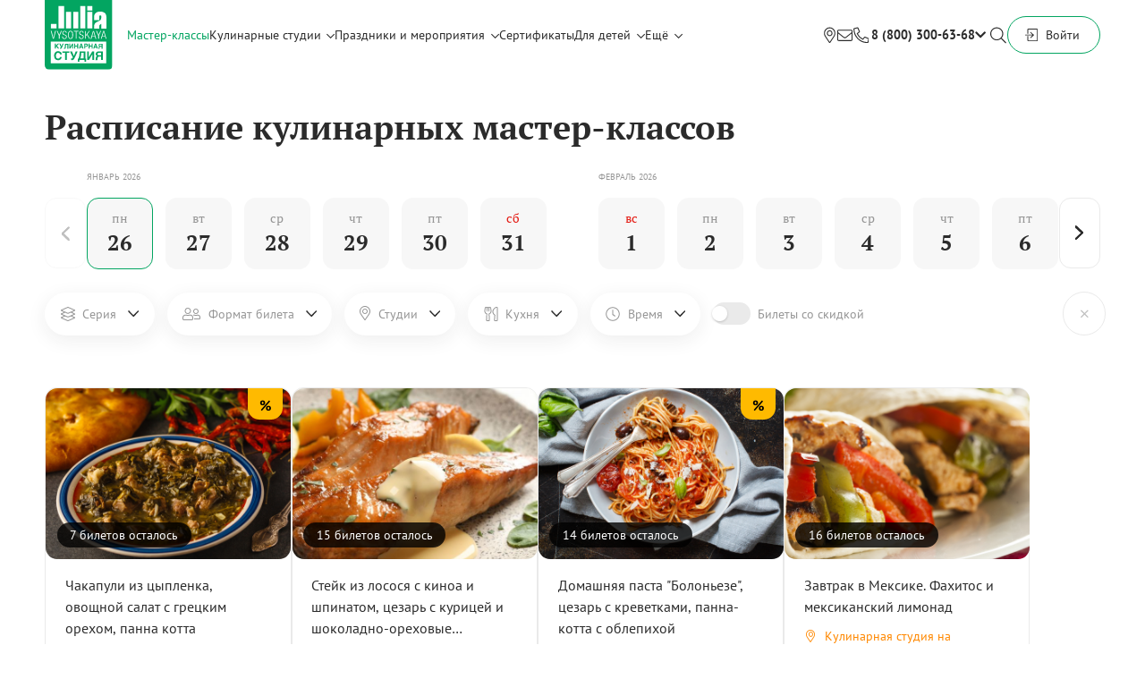

--- FILE ---
content_type: text/html; charset=utf-8
request_url: https://studio.jvcompany.ru/schedule?start_date=2022-10-10
body_size: 13154
content:
<!DOCTYPE html><html><head><title>Расписание кулинарных мастер-классов</title>
<meta name="description" content="Расписание кулинарных мастер-классов в кулинарной студии Юлии Высоцкой на Белорусской, Бауманской, Динамо, Шаболовской и Университете." />
<meta name="keywords" content="мастер-классы, кулинария, другое" />
<meta name="og:url" content="https://studio.jvcompany.ru/schedule?start_date=2022-10-10" />
<meta name="og:site_name" content="Кулинарные мастер-классы в студии Юлии Высоцкой" />
<meta name="og:title" content="Расписание мастер-классов" />
<meta name="og:image" content="https://a.jvcompany.ru/assets/logo_green_og-a17a116f3f88402e509993a84c7d82a16925415726014b9f02f7124e812978d7.jpg" />
<meta name="og:image:width" content="580" />
<meta name="og:image:height" content="450" />
<meta name="og:description" content="Проведение кулинарных мастер-классов, дней рождений,  детских праздников и корпоративов, организация кулинарных курсов в студии Юлии Высоцкой в Москве. Пять студий в центре столицы, возможны аренда и выездные мероприятия." />
<meta name="og:type" content="article" /><meta name="csrf-param" content="authenticity_token" />
<meta name="csrf-token" content="clDvOPJWjTyLq5crK8vY75ZICkI43/4kJO3oNuo5rnODkzlG4fOECgFrVNjFTv2jaxY3QwfKXM3lNS3MBA01KA==" /><link rel="stylesheet" media="all" href="https://studio.jvcompany.ru/assets/application-46c57afdcc35d99b805e0616ad7af34d5384bc48b4b8324175c9a0b9406ebb3e.css" /><script src="https://studio.jvcompany.ru/assets/application-e839e724a7fc3bb683a84440879a095bb30a4459e1755ddb002dcd95ec70ab24.js"></script>
<meta content="text/html; charset=utf-8" http-equiv="Content-Type" /><meta content="qThNYl9RCEvCqONSI6HpbvjyuWEdUokvzbBvC6k6gqc" name="google-site-verification" /><meta content="IE=EmulateIE7, IE=9" http-equiv="X-UA-Compatible" /><meta content="437223212957651" property="fb:app_id" /><meta content="app-id=480936476" name="apple-itunes-app" /><meta content="63f96a922d335f774e3194020bb67fe2" name="cmsmagazine" /><link href="/apple-touch-icon.png" rel="apple-touch-icon-precomposed" /><script>(function (m, e, t, r, i, k, a) {
  m[i] = m[i] || function () {
    (m[i].a = m[i].a || []).push(arguments)
  };
  m[i].l = 1 * new Date();
  k = e.createElement(t), a = e.getElementsByTagName(t)[0], k.async = 1, k.src = r, a.parentNode.insertBefore(k, a)
})
(window, document, "script", "https://mc.yandex.ru/metrika/tag.js", "ym");
ym(25169483, "init", {
  clickmap: true,
  trackLinks: true,
  accurateTrackBounce: true,
  webvisor: true,
  ecommerce: "dataLayer"
});</script><script type="application/ld+json">{
"@context": "https://schema.org",
"@type": "WebSite",
  "name": "Кулинарная студия Юлии Высоцкой",
  "alternateName": "Кулинарная студия Юлии Высоцкой",
  "url": "https://studio.jvcompany.ru/",
  "description": "Проведение кулинарных мастер-классов, дней рождений,  детских праздников и корпоративов, организация кулинарных курсов в студии Юлии Высоцкой в Москве. Пять студий в центре столицы, возможны аренда и выездные мероприятия.",
  "logo": "https://studio.jvcompany.ru/assets/new_logo/logo-689752932ffe3eeafab62175193211bdb724722b95797d8bf278717b9ccfd285.svg",
  "image": "https://studio.jvcompany.ru/images/contacts/belorus.jpg",
  "address": {
    "@type": "PostalAddress",
      "streetAddress": "ул.Правды, 21 стр.1",
      "addressLocality": "Москва",
    "postalCode": "125040",
      "addressCountry": "RU"
  },
"geo": {
  "@type": "GeoCoordinates",
  "latitude": "55.78858625664946",
  "longitude": "37.58222357137411"
},
"hasMap": "https://maps.app.goo.gl/xP7fkVKsBJqRnwBn6",
  "telephone": "+7 800 300-63-68",
    "sameAs": [
      "https://m.ok.ru/group/54573710442633?__dp=y",
        "https://t.me/culstudioJV",
        "https://vk.com/culinarystudiojv"
  ],
  "potentialAction": {
    "@type": "SearchAction",
    "target": "https://studio.jvcompany.ru/search?q={search_term_string}",
      "query-input": "required name=search_term_string"
  },
    "offers": {
      "@type": "AggregateOffer",
        "priceCurrency": "RUB",
        "lowPrice": 2500,   // Укажите минимальную цену
        "highPrice": 12000, // Укажите максимальную цену
          "offerCount": 50, // Укажите примерное количество предложений
          "availability": "https://schema.org/InStock",
        "itemOffered":
        [
          {
            "@type": "Service",
            "name": "Проведение кулинарных мастер-классов",
              "description": "Проведение кулинарных мастер-классов, дней рождений,  детских праздников и корпоративов, организация кулинарных курсов в студии Юлии Высоцкой в Москве. Пять студий в центре столицы, возможны аренда и выездные мероприятия.",
            "areaServed": "Москва"
          },
            {
              "@type": "Service",
              "name": "Организация праздников и корпоративов",
              "description": "Профессиональная организация корпоративов в Москве от кулинарной студии Юлии Высоцкой. Корпоративные праздники, тимбилдинги, деловые мероприятия, банкеты. Индивидуальные программы, опытные организаторы. Закажите свой корпоратив!",
              "areaServed": "Москва"
            },
              {
                "@type": "Service",
                "name": "Организация детских праздников",
                "description": "Детские мероприятия в Москве от Юлии Высоцкой: мастер-классы, дни рождения, праздники для детей. Развивающие и развлекательные программы. Узнайте расписание и бронируйте место!",
                "areaServed": "Москва"
      },
        {
          "@type": "Service",
            "name": "Аренда кулинарных студий",
          "description": "Пять удобных локаций в Москве, организуем мероприятие под ключ поддержим ваши проекты, предоставив современную кулинарную площадку!",
          "areaServed": "Москва"
          }
        ]
    }
}</script><link rel="canonical" href="https://studio.jvcompany.ru/schedule?start_date=2022-10-10" /></head><body class="b-schedules b-schedules-index"><div class="wrapper"><header class="header"><div class="container"><div class="header__menu-wrap"><a class="header__logo header__logo--holiday" href="/"><img src="https://studio.jvcompany.ru/assets/new_logo/logo-689752932ffe3eeafab62175193211bdb724722b95797d8bf278717b9ccfd285.svg" alt="Logo" /></a><div class="menu"><a class="menu__item active" href="https://studio.jvcompany.ru/schedule">Мастер-классы</a><div class="menu__item menu__item_droppable"><a class="menu__item-link">Кулинарные студии</a><div class="menu__icon"><i class="far fa-chevron-down"></i></div><div class="menu__dropdown"><a class="menu__ditem" target="_blank" href="/studios/kulinarnaya-studiya-na-universitete">Кулинарная студия на Университете</a><a class="menu__ditem" target="_blank" href="/studios/kulinarnaya-studiya-na-molodyozhnoy">Кулинарная студия на Молодёжной</a><a class="menu__ditem" target="_blank" href="/studios/kulinarnaya-studiya-belorusskaya">Кулинарная студия Белорусская</a><a class="menu__ditem" target="_blank" href="/studios/kulinarnaya-studiya-na-shabolovskoy">Кулинарная студия на Шаболовской</a><a class="menu__ditem" target="_blank" href="/studios/kulinarnaya-studiya-na-dinamo">Кулинарная студия на Динамо</a><a class="menu__ditem" target="_blank" href="/studios/kulinarnaya-studiya-na-prospekte-mira">Гастролофт Food Embassy на проспекте Мира</a></div></div><div class="menu__item menu__item_droppable"><a class="menu__item-link" href="https://studio.jvcompany.ru/holidays">Праздники и мероприятия</a><div class="menu__icon"><i class="far fa-chevron-down"></i></div><div class="menu__dropdown"><a class="menu__ditem" target="_blank" href="https://events.jvcompany.ru/23-february">23 февраля</a><a class="menu__ditem" target="_blank" href="https://events.jvcompany.ru/8-march">8 марта</a><a class="menu__ditem" target="_blank" href="https://events.jvcompany.ru/romatntic?">Кулинарное свидание</a><a class="menu__ditem" target="_blank" href="https://events.jvcompany.ru/bitva-povarov?">Битва поваров</a><a class="menu__ditem" target="_blank" href="https://events.jvcompany.ru/korporativ?">Кулинарный корпоратив</a><a class="menu__ditem" target="_blank" href="https://studio.jvcompany.ru/holidays/1-kulinarnyy-den-rozhdeniya">День рождения</a><a class="menu__ditem" target="_blank" href="https://studio.jvcompany.ru/holidays/3-devichnik">Девичник</a><a class="menu__ditem" target="_blank" href=" https://events.jvcompany.ru/gender-party?">Gender Party</a><a class="menu__ditem" target="_blank" href="https://events.jvcompany.ru/kids?">Детский праздник</a><a class="menu__ditem" target="_blank" href="https://studio.jvcompany.ru/holidays/4-arenda-studii">Аренда студии</a><a class="menu__ditem" target="_blank" href="https://events.jvcompany.ru/vypusknoy?">Выпускной</a></div></div><a class="menu__item" href="/certificates">Сертификаты</a><div class="menu__item menu__item_droppable"><a class="menu__item-link" href="/kids">Для детей</a><div class="menu__icon"><i class="far fa-chevron-down"></i></div><div class="menu__dropdown"><a class="menu__ditem" href="/courses?course_type%5B%5D=offline">Кулинарные курсы для подростков</a><a class="menu__ditem" href="/kids-schedule">Детские мастер-классы</a><a class="menu__ditem" href="https://events.jvcompany.ru/kids" target="_blank">Детские праздники</a></div></div><div class="menu__item menu__item_droppable"><div class="menu__item-link">Ещё</div><div class="menu__icon"><i class="far fa-chevron-down"></i></div><div class="menu__dropdown"><a class="menu__ditem" href="/pages/partnership">Стать партнёром</a><a class="menu__ditem" href="https://studio.jvcompany.ru/courses">Кулинарные online-курсы</a><a class="menu__ditem" href="/pages/job">Вакансии</a><a class="menu__ditem" href="/pages/contacts">Контакты</a></div></div></div><div class="header__menu-right"><div class="header__feedback"><a class="menu__item menu__item--loc" href="/pages/contacts"></a><a class="menu__item menu__item--mail" data-module="popup" data-url="/callback_messages/new"></a><div class="header__callback"><a class="header__feedback-phone" href="tel:88003006368">8 (800) 300-63-68</a><span class="header__callback-icon"><i class="fas fa-chevron-down"></i></span><div class="tooltip"><div class="tooltip__wrapper"><div class="tooltip__inner"><div class="tooltip__item"><div class="tooltip__item-text">По вопросам участия:</div><a class="tooltip__item-number" href="tel:880030063 68"> 8 (800) 300 63 68</a></div><div class="tooltip__item"><div class="tooltip__item-text">Телефон банкетной службы:</div><a class="tooltip__item-number" href="tel:74950216365">+7 (495) 021 63 65</a></div><div class="tooltip__item"><div class="tooltip__item-text">E-mail банкетной службы:</div><a class="tooltip__item-number" href="email:event@rgyv.ru">event@rgyv.ru</a></div></div></div></div></div></div><div class="header__menu-search"></div><div class="header__menu-wrap header__menu-wrap--user"><div class="header__cart empty" data-module="cart"><a class="inner" href="/profile/orders/new"></a><div class="cart-popup"><div class="cart-popup__container"><div class="cart-popup__empty"><div class="cart-popup__empty-icon"></div><div class="cart-popup__empty-title">В корзине нет товаров</div><div class="cart-popup__empty-description">Перейти в&nbsp;<a class="cart-popup__empty-link" href="https://studio.jvcompany.ru/schedule">расписание</a> или&nbsp;<a class="cart-popup__empty-link" href="https://studio.jvcompany.ru/confectionary">кондитерскую</a></div></div></div></div></div><div class="header__btn button button--unfill button--md">Войти<div class="header__wrapper-user"><div class="header__cover-user"><div class="header__info">Войдите или зарегистрируйтесь, чтобы иметь полный доступ к сайту</div><div class="header__user with_points"><a class="header__user-btn button button--primary button--md" href="https://studio.jvcompany.ru/users/sign_in">Войти</a><a class="header__user-btn header__user-btn--registration" href="https://studio.jvcompany.ru/users/sign_up">Зарегистрироваться</a></div></div></div></div></div></div></div></div><div class="header__menu header__menu--fixed"><div class="container"><div class="header__menu-wrap"><a class="header__logo header__logo--noborder" href="/"><img src="https://studio.jvcompany.ru/assets/logo-50c9aacf0a424f63aa94aa57d922925f820b487c777502d453c0880bd9efc1c2.svg" alt="Logo" /></a><div class="menu"><a class="menu__item active" href="https://studio.jvcompany.ru/schedule">Мастер-классы</a><div class="menu__item menu__item_droppable"><a class="menu__item-link">Кулинарные студии</a><div class="menu__icon"><i class="far fa-chevron-down"></i></div><div class="menu__dropdown"><a class="menu__ditem" target="_blank" href="/studios/kulinarnaya-studiya-na-universitete">Кулинарная студия на Университете</a><a class="menu__ditem" target="_blank" href="/studios/kulinarnaya-studiya-na-molodyozhnoy">Кулинарная студия на Молодёжной</a><a class="menu__ditem" target="_blank" href="/studios/kulinarnaya-studiya-belorusskaya">Кулинарная студия Белорусская</a><a class="menu__ditem" target="_blank" href="/studios/kulinarnaya-studiya-na-shabolovskoy">Кулинарная студия на Шаболовской</a><a class="menu__ditem" target="_blank" href="/studios/kulinarnaya-studiya-na-dinamo">Кулинарная студия на Динамо</a><a class="menu__ditem" target="_blank" href="/studios/kulinarnaya-studiya-na-prospekte-mira">Гастролофт Food Embassy на проспекте Мира</a></div></div><div class="menu__item menu__item_droppable"><a class="menu__item-link" href="https://studio.jvcompany.ru/holidays">Праздники и мероприятия</a><div class="menu__icon"><i class="far fa-chevron-down"></i></div><div class="menu__dropdown"><a class="menu__ditem" target="_blank" href="https://events.jvcompany.ru/romatntic?">Кулинарное свидание</a><a class="menu__ditem" target="_blank" href="https://events.jvcompany.ru/bitva-povarov?">Битва поваров</a><a class="menu__ditem" target="_blank" href="https://events.jvcompany.ru/korporativ?">Кулинарный корпоратив</a><a class="menu__ditem" target="_blank" href="https://studio.jvcompany.ru/holidays/1-kulinarnyy-den-rozhdeniya">День рождения</a><a class="menu__ditem" target="_blank" href="https://studio.jvcompany.ru/holidays/3-devichnik">Девичник</a><a class="menu__ditem" target="_blank" href=" https://events.jvcompany.ru/gender-party?">Gender Party</a><a class="menu__ditem" target="_blank" href="https://events.jvcompany.ru/kids?">Детский праздник</a><a class="menu__ditem" target="_blank" href="https://studio.jvcompany.ru/holidays/4-arenda-studii">Аренда студии</a><a class="menu__ditem" target="_blank" href="https://events.jvcompany.ru/vypusknoy?">Выпускной</a></div></div><a class="menu__item" href="/certificates">Сертификаты</a><div class="menu__item menu__item_droppable"><a class="menu__item-link" href="/kids">Для детей</a><div class="menu__icon"><i class="far fa-chevron-down"></i></div><div class="menu__dropdown"><a class="menu__ditem" href="/courses?course_type%5B%5D=offline">Кулинарные курсы для подростков</a><a class="menu__ditem" href="/kids-schedule">Детские мастер-классы</a><a class="menu__ditem" href="https://events.jvcompany.ru/kids" target="_blank">Детские праздники</a></div></div><div class="menu__item menu__item_droppable"><div class="menu__item-link">Ещё</div><div class="menu__icon"><i class="far fa-chevron-down"></i></div><div class="menu__dropdown"><a class="menu__ditem" href="/pages/partnership">Стать партнёром</a><a class="menu__ditem" href="https://studio.jvcompany.ru/courses">Кулинарные online-курсы</a><a class="menu__ditem" href="/pages/job">Вакансии</a><a class="menu__ditem" href="/pages/contacts">Контакты</a></div></div></div><div class="header__menu-right"><div class="header__feedback"><a class="menu__item menu__item--loc" href="/pages/contacts"></a><a class="menu__feedback-btn" data-module="popup" data-url="/callback_messages/new"><i class="fal fa-envelope"></i></a><div class="header__callback"><a class="header__feedback-phone" href="tel:88003006368">8 (800) 300-63-68</a><span class="header__callback-icon"><i class="fas fa-chevron-down"></i></span><div class="tooltip"><div class="tooltip__wrapper"><div class="tooltip__inner"><div class="tooltip__item"><div class="tooltip__item-text">По вопросам участия:</div><a class="tooltip__item-number" href="tel:880030063 68"> 8 (800) 300 63 68</a></div><div class="tooltip__item"><div class="tooltip__item-text">Телефон банкетной службы:</div><a class="tooltip__item-number" href="tel:74950216365">+7 (495) 021 63 65</a></div><div class="tooltip__item"><div class="tooltip__item-text">E-mail банкетной службы:</div><a class="tooltip__item-number" href="email:event@rgyv.ru">event@rgyv.ru</a></div></div></div></div></div></div><div class="header__menu-search"></div><div class="header__menu-wrap header__menu-wrap--user"><div class="header__cart empty" data-module="cart"><a class="inner" href="/profile/orders/new"></a><div class="cart-popup"><div class="cart-popup__container"><div class="cart-popup__empty"><div class="cart-popup__empty-icon"></div><div class="cart-popup__empty-title">В корзине нет товаров</div><div class="cart-popup__empty-description">Перейти в&nbsp;<a class="cart-popup__empty-link" href="https://studio.jvcompany.ru/schedule">расписание</a> или&nbsp;<a class="cart-popup__empty-link" href="https://studio.jvcompany.ru/confectionary">кондитерскую</a></div></div></div></div></div><div class="header__btn button button--unfill button--md">Войти<div class="header__wrapper-user"><div class="header__cover-user"><div class="header__info">Войдите или зарегистрируйтесь, чтобы иметь полный доступ к сайту</div><div class="header__user with_points"><a class="header__user-btn button button--primary button--md" href="https://studio.jvcompany.ru/users/sign_in">Войти</a><a class="header__user-btn header__user-btn--registration" href="https://studio.jvcompany.ru/users/sign_up">Зарегистрироваться</a></div></div></div></div></div></div></div></div></div><div class="header__menu header__menu--dropdown"><div class="container"><div class="header__menu-wrap header__menu-wrap--dropdown"><a class="header__logo header__logo--holiday" href="/"><img src="https://studio.jvcompany.ru/assets/new_logo/logo-689752932ffe3eeafab62175193211bdb724722b95797d8bf278717b9ccfd285.svg" alt="Logo" /></a><form action="/search" class="header__form"><div class="header__place"><input autocomplete="off" class="header__input input-custom input-custom--background" name="sq" placeholder="Поиск..." /><label for="sq"></label></div><button class="header__submit">Найти</button><button class="header__form-close"></button></form></div></div></div></header><div class="schedule container"><div class="schedule__title-wrap"><h1 class="schedule__title title text-left">Расписание кулинарных мастер-классов</h1></div><div class="schedule__filters"><div class="filters"><div class="filters__values" data-role="target"><form id="week_calenda_filter" data-module="schedules-filters-toggle" data-action="schedules" action="https://studio.jvcompany.ru/schedule" accept-charset="UTF-8" method="get"><input name="utf8" type="hidden" value="&#x2713;" /><input type="hidden" name="start_date" id="start_date" /><div class="calendar-slider"><input name="range" type="hidden" /><input name="list" type="hidden" /><div class="calendar-slider__tooltip" data-active="true"><a class="calendar-slider__tooltip-link js-calendar-multiple">Выбрать день</a><a class="calendar-slider__tooltip-link js-calendar-range">Выбрать диапазон</a></div><div class="calendar-slider__list"><div class="calendar-slider__arrow calendar-slider__arrow--prev js-calendar-prev"><svg class="icon" enable-background="new 0 0 9.5 16.1" height="16.1px" id="Layer_1" version="1.1" viewBox="0 0 9.5 16.1" width="9.5px" x="0px" xml:space="preserve" xmlns="http://www.w3.org/2000/svg" xmlns:xlink="http://www.w3.org/1999/xlink" y="0px"><path d="M1,15.1l7.1-7.1L1,1" fill="none" stroke="#2B2B2B" stroke-linecap="round" stroke-miterlimit="10" stroke-width="2"></path></svg></div><div class="calendar-slider__list-items"><div class="calendar-slider__item calendar-slider__item--current" data-s="2026-01-26"><div class="calendar-slider__item-inner"><div class="calendar-slider__item-day">Пн</div><div class="calendar-slider__item-date">26</div></div><span>Январь 2026</span></div><div class="calendar-slider__item" data-s="2026-01-27"><div class="calendar-slider__item-inner"><div class="calendar-slider__item-day">Вт</div><div class="calendar-slider__item-date">27</div></div></div><div class="calendar-slider__item" data-s="2026-01-28"><div class="calendar-slider__item-inner"><div class="calendar-slider__item-day">Ср</div><div class="calendar-slider__item-date">28</div></div></div><div class="calendar-slider__item" data-s="2026-01-29"><div class="calendar-slider__item-inner"><div class="calendar-slider__item-day">Чт</div><div class="calendar-slider__item-date">29</div></div></div><div class="calendar-slider__item" data-s="2026-01-30"><div class="calendar-slider__item-inner"><div class="calendar-slider__item-day">Пт</div><div class="calendar-slider__item-date">30</div></div></div><div class="calendar-slider__item calendar-slider__item--weekend" data-s="2026-01-31"><div class="calendar-slider__item-inner"><div class="calendar-slider__item-day">Сб</div><div class="calendar-slider__item-date">31</div></div></div><div class="calendar-slider__item calendar-slider__item--month" data-s="2026-01-31"><div class="calendar-slider__item-inner"></div></div><div class="calendar-slider__item calendar-slider__item--weekend" data-s="2026-02-01"><div class="calendar-slider__item-inner"><div class="calendar-slider__item-day">Вс</div><div class="calendar-slider__item-date">1</div></div><span>Февраль 2026</span></div><div class="calendar-slider__item" data-s="2026-02-02"><div class="calendar-slider__item-inner"><div class="calendar-slider__item-day">Пн</div><div class="calendar-slider__item-date">2</div></div></div><div class="calendar-slider__item" data-s="2026-02-03"><div class="calendar-slider__item-inner"><div class="calendar-slider__item-day">Вт</div><div class="calendar-slider__item-date">3</div></div></div><div class="calendar-slider__item" data-s="2026-02-04"><div class="calendar-slider__item-inner"><div class="calendar-slider__item-day">Ср</div><div class="calendar-slider__item-date">4</div></div></div><div class="calendar-slider__item" data-s="2026-02-05"><div class="calendar-slider__item-inner"><div class="calendar-slider__item-day">Чт</div><div class="calendar-slider__item-date">5</div></div></div><div class="calendar-slider__item" data-s="2026-02-06"><div class="calendar-slider__item-inner"><div class="calendar-slider__item-day">Пт</div><div class="calendar-slider__item-date">6</div></div></div></div><div class="calendar-slider__arrow calendar-slider__arrow--next js-calendar-next"><svg class="icon" enable-background="new 0 0 9.5 16.1" height="16.1px" id="Layer_1" version="1.1" viewBox="0 0 9.5 16.1" width="9.5px" x="0px" xml:space="preserve" xmlns="http://www.w3.org/2000/svg" xmlns:xlink="http://www.w3.org/1999/xlink" y="0px"><path d="M1,15.1l7.1-7.1L1,1" fill="none" stroke="#2B2B2B" stroke-linecap="round" stroke-miterlimit="10" stroke-width="2"></path></svg></div></div></div><div class="filters__row"><div class="filters__item"><div class="input-box input-box--stretch input-box--custom"><div class="input-box__select-main"><input data-name="session_custom_cuisine" type="hidden" value="" /><img class="input-box__select-icon" src="https://studio.jvcompany.ru/assets/filter-icons/icon-1-31e6074ca001a3acdb2879484dc24486b543c611090a3de18768c90913d42503.svg" alt="Icon 1" /><div class="input-box__select-titles"><div class="input-box__select-title">Серия</div><div class="input-box__select-hidtitle">Серия</div></div><div class="input-box__select-number"></div></div><div class="input-box__select-list"><div class="input-box__select-item"><input data-label="Новинки" id="Новинки" name="Новинки" type="checkbox" /><label for="Новинки">Новинки</label></div><div class="input-box__select-item"><input data-label="Мясное меню" id="Мясное меню" name="Мясное меню" type="checkbox" /><label for="Мясное меню">Мясное меню</label></div><div class="input-box__select-item"><input data-label="Морепродукты" id="Морепродукты" name="Морепродукты" type="checkbox" /><label for="Морепродукты">Морепродукты</label></div><div class="input-box__select-item"><input data-label="Кухни мира" id="Кухни мира" name="Кухни мира" type="checkbox" /><label for="Кухни мира">Кухни мира</label></div><div class="input-box__select-item"><input data-label="Кондитерский класс" id="Кондитерский класс" name="Кондитерский класс" type="checkbox" /><label for="Кондитерский класс">Кондитерский класс</label></div><div class="input-box__select-item"><input data-label="A la russe" id="A la russe" name="A la russe" type="checkbox" /><label for="A la russe">A la russe</label></div><div class="input-box__select-item"><input data-label="Супы" id="Супы" name="Супы" type="checkbox" /><label for="Супы">Супы</label></div><div class="input-box__select-item"><input data-label="Выпечка" id="Выпечка" name="Выпечка" type="checkbox" /><label for="Выпечка">Выпечка</label></div><div class="input-box__select-item"><input data-label="Десерты" id="Десерты" name="Десерты" type="checkbox" /><label for="Десерты">Десерты</label></div><div class="input-box__select-item"><input data-label="Завтраки" id="Завтраки" name="Завтраки" type="checkbox" /><label for="Завтраки">Завтраки</label></div><div class="input-box__select-item"><input data-label="Завтраки с игристым (18+)" id="Завтраки с игристым (18+)" name="Завтраки с игристым (18+)" type="checkbox" /><label for="Завтраки с игристым (18+)">Завтраки с игристым (18+)</label></div><div class="input-box__select-item"><input data-label="Для подростков" id="Для подростков" name="Для подростков" type="checkbox" /><label for="Для подростков">Для подростков</label></div><div class="input-box__select-item"><input data-label="Мк с анимацией" id="Мк с анимацией" name="Мк с анимацией" type="checkbox" /><label for="Мк с анимацией">Мк с анимацией</label></div></div></div></div><div class="filters__item"><div class="input-box input-box--stretch input-box--custom"><div class="input-box__select-main"><input data-name="persons" type="hidden" value="" /><img class="input-box__select-icon" src="https://studio.jvcompany.ru/assets/filter-icons/icon-2-75f387a09365a9972e0a55b1fe1a5b06be5cf962b1a717a61326587ec7e16f1c.svg" alt="Icon 2" /><div class="input-box__select-titles"><div class="input-box__select-title">Формат билета</div><div class="input-box__select-hidtitle">Формат билета</div></div><div class="input-box__select-number"><div class="input-box input-box--stretch"><select name="persons[]" id="person_selector" multiple="multiple" data-module="select2-multi" data-options="{&quot;name&quot;: &quot;вид мастер-класса&quot;}" class="sel sel-accent"><option value="for_one">на одного</option>
<option value="for_two">на двоих</option>
<option value="for_four">на четверых</option>
<option value="for_kids">детский</option></select><ect2-bg-accent></ect2-bg-accent></div></div></div><div class="input-box__select-list"><div class="input-box__select-item"><input data-label="на одного" id="for_one" name="for_one" type="checkbox" /><label for="for_one">на одного</label></div><div class="input-box__select-item"><input data-label="на двоих" id="for_two" name="for_two" type="checkbox" /><label for="for_two">на двоих</label></div><div class="input-box__select-item"><input data-label="на четверых" id="for_four" name="for_four" type="checkbox" /><label for="for_four">на четверых</label></div><div class="input-box__select-item"><input data-label="детский" id="for_kids" name="for_kids" type="checkbox" /><label for="for_kids">детский</label></div><div class="filters-actions__discount"><label for="possible_with_children">Можно с ребенком</label><input type="checkbox" name="possible_with_children" id="possible_with_children" value="1" data-module="switch" /></div></div></div></div><div class="filters__item"><div class="input-box input-box--stretch input-box--custom"><div class="input-box__select-main"><input data-name="studio_ids" type="hidden" value="" /><img class="input-box__select-icon" src="https://studio.jvcompany.ru/assets/filter-icons/icon-3-ef411a0e3ef9eda6eec9ce6324d72661c6b5ffad2125a7d3525d428cb821438d.svg" alt="Icon 3" /><div class="input-box__select-titles"><div class="input-box__select-title">Студии</div><div class="input-box__select-hidtitle">Студии</div></div><div class="input-box__select-number"></div></div><div class="input-box__select-list"><div class="input-box__select-item"><input data-label="Кулинарная студия на Университете" id="8" name="8" type="checkbox" /><label for="8">Кулинарная студия на Университете</label></div><div class="input-box__select-item"><input data-label="Кулинарная студия на Динамо" id="11" name="11" type="checkbox" /><label for="11">Кулинарная студия на Динамо</label></div><div class="input-box__select-item"><input data-label="Кулинарная студия на Шаболовской" id="10" name="10" type="checkbox" /><label for="10">Кулинарная студия на Шаболовской</label></div><div class="input-box__select-item"><input data-label="Гастролофт Food Embassy на проспекте Мира" id="13" name="13" type="checkbox" /><label for="13">Гастролофт Food Embassy на проспекте Мира</label></div><div class="input-box__select-item"><input data-label="Кулинарная студия Белорусская" id="1" name="1" type="checkbox" /><label for="1">Кулинарная студия Белорусская</label></div><div class="input-box__select-item"><input data-label="Кулинарная студия на Молодёжной" id="14" name="14" type="checkbox" /><label for="14">Кулинарная студия на Молодёжной</label></div></div></div></div><div class="filters__item"><div class="input-box input-box--stretch input-box--custom"><div class="input-box__select-main"><input data-name="session_cuisine" type="hidden" value="" /><img class="input-box__select-icon" src="https://studio.jvcompany.ru/assets/filter-icons/icon-4-8c66d95832d771ac927b392816427349bda293a984de762d5a18a7ca01eaa4fc.svg" alt="Icon 4" /><div class="input-box__select-titles"><div class="input-box__select-title">Кухня</div><div class="input-box__select-hidtitle">Кухня</div></div><div class="input-box__select-number"></div></div><div class="input-box__select-list"><div class="input-box__select-item"><input class="sel" data-label="Итальянская" id="итальянская" name="итальянская" type="checkbox" /><label for="итальянская">Итальянская</label></div><div class="input-box__select-item"><input class="sel" data-label="Грузинская" id="грузинская" name="грузинская" type="checkbox" /><label for="грузинская">Грузинская</label></div><div class="input-box__select-item"><input class="sel" data-label="Французская" id="французская" name="французская" type="checkbox" /><label for="французская">Французская</label></div><div class="input-box__select-item"><input class="sel" data-label="Азиатская" id="азиатская" name="азиатская" type="checkbox" /><label for="азиатская">Азиатская</label></div><div class="input-box__select-item"><input class="sel" data-label="Испанская" id="испанская" name="испанская" type="checkbox" /><label for="испанская">Испанская</label></div><div class="input-box__select-item"><input class="sel" data-label="Американская" id="американская" name="американская" type="checkbox" /><label for="американская">Американская</label></div><div class="input-box__select-item"><input class="sel" data-label="Мексиканская" id="мексиканская" name="мексиканская" type="checkbox" /><label for="мексиканская">Мексиканская</label></div><div class="input-box__select-item"><input class="sel" data-label="Английская" id="английская" name="английская" type="checkbox" /><label for="английская">Английская</label></div><div class="input-box__select-item"><input class="sel" data-label="Греческая" id="греческая" name="греческая" type="checkbox" /><label for="греческая">Греческая</label></div><div class="input-box__select-item"><input class="sel" data-label="Русская" id="русская" name="русская" type="checkbox" /><label for="русская">Русская</label></div><div class="input-box__select-item"><input class="sel" data-label="Японская" id="японская" name="японская" type="checkbox" /><label for="японская">Японская</label></div><div class="input-box__select-item"><input class="sel" data-label="Немецкая" id="немецкая" name="немецкая" type="checkbox" /><label for="немецкая">Немецкая</label></div><div class="input-box__select-item"><input class="sel" data-label="Бельгийская" id="бельгийская" name="бельгийская" type="checkbox" /><label for="бельгийская">Бельгийская</label></div><div class="input-box__select-item"><input class="sel" data-label="Израильская" id="израильская" name="израильская" type="checkbox" /><label for="израильская">Израильская</label></div><div class="input-box__select-item"><input class="sel" data-label="Австрийская" id="австрийская" name="австрийская" type="checkbox" /><label for="австрийская">Австрийская</label></div><div class="input-box__select-item"><input class="sel" data-label="Фьюжн" id="фьюжн" name="фьюжн" type="checkbox" /><label for="фьюжн">Фьюжн</label></div></div></div></div><div class="filters__item"><div class="input-box input-box--stretch input-box--custom"><div class="input-box__select-main"><input data-name="times" type="hidden" value="" /><img class="input-box__select-icon" src="https://studio.jvcompany.ru/assets/filter-icons/icon-5-f20afcdb8e0f66f69db96748d040910803a89b0dba459d8bee410aca6befc051.svg" alt="Icon 5" /><div class="input-box__select-titles"><div class="input-box__select-title">Время</div><div class="input-box__select-hidtitle">Время</div></div><div class="input-box__select-number"></div></div><div class="input-box__select-list"><div class="input-box__select-item"><input data-label="утро" id="6..11" name="6..11" type="checkbox" /><label for="6..11">утро</label></div><div class="input-box__select-item"><input data-label="день" id="12..17" name="12..17" type="checkbox" /><label for="12..17">день</label></div><div class="input-box__select-item"><input data-label="вечер" id="18..23" name="18..23" type="checkbox" /><label for="18..23">вечер</label></div></div></div></div><div class="filters__item"><div class="input-box input-box--stretch"><div class="filters-actions__discount"><label for="only_discount_mc">Билеты со скидкой</label><input type="checkbox" name="only_discount_mc" id="only_discount_mc" value="1" data-module="switch" /></div></div></div><a class="filters-actions__reset filters-actions__reset--tooltip" href="/schedule"><div class="filters-actions__reset-icon"><i class="fal fa-times"></i></div><span class="filters-actions__reset-tip">Сбросить фильтр</span></a></div></form></div></div></div><div class="schedule__content"><div class="schedule__wrapper"><div class="schedule__list"><div class="schedule__list-item"><a class="card" href="/master_classes/22533-chakapuli-iz-tsyplenka-ovoschnoy-salat-s-gretskim-orehom-panna-kotta?event_id=49732"><div class="card__discount-mark">%</div><div class="card__image"><img src="https://studio.jvcompany.ru/system/sessions/0002/2533/22533-mcard.jpg?1705440632" alt="22533 mcard" /><div class="card__places">7 билетов осталось </div></div><div class="card__content"><div class="card__title">Чакапули из цыпленка, овощной салат с грецким орехом, панна котта</div><div class="card__location" style="color: #45AD6A"><i class="fal fa-map-marker-alt"></i> Кулинарная студия на Динамо</div><div class="card__time"><i class="fal fa-clock"></i>пн 26 января&nbsp;19:00</div><div class="card__count"><i class="fal fa-user-friends ticker-user"></i>билет на 1-го (можно с ребенком)</div></div><div class="card__bottom"><div class="card__price-delivery"><div class="card__price card__price--new">4 200 <i class="fas fa-ruble-sign"></i></div><div class="card__price card__price--old">6 000 <i class="fal fa-ruble-sign"></i></div></div><div class="card__add" data-ecommerce="{&quot;title&quot;:&quot;Чакапули из цыпленка, овощной салат с грецким орехом, панна котта&quot;,&quot;time&quot;:&quot;19:00&quot;}" data-module="add_to_cart" data-price="4200.0" data-purchasable-id="49732" data-purchasable-type="Event"><div class="button button--primary button--icon js-add-to-card" data-ecommerce="{&quot;title&quot;:&quot;Чакапули из цыпленка, овощной салат с грецким орехом, панна котта&quot;,&quot;time&quot;:&quot;19:00&quot;}"><i class="fal fa-shopping-basket"></i></div></div></div></a></div><div class="schedule__list-item"><a class="card" href="/master_classes/24184-steyk-iz-lososya-kinoa-i-shpinatom-tsezar-s-kuritsey-i-shokoladno-orehovye-maffiny?event_id=54797"><div class="card__image"><img src="https://studio.jvcompany.ru/system/sessions/0002/4184/24184-mcard.jpg?1695809634" alt="24184 mcard" /><div class="card__places">15 билетов осталось </div></div><div class="card__content"><div class="card__title">Стейк из лосося с киноа и шпинатом, цезарь с курицей и шоколадно-ореховые маффины</div><div class="card__location" style="color: #FF8800"><i class="fal fa-map-marker-alt"></i> Кулинарная студия на Университете</div><div class="card__time"><i class="fal fa-clock"></i>пн 26 января&nbsp;19:00</div><div class="card__count"><i class="fal fa-user-friends ticker-user"></i>билет на 1-го (можно с ребенком)</div></div><div class="card__bottom"><div class="card__price">6 000 <i class="fas fa-ruble-sign"></i></div><div class="card__add" data-ecommerce="{&quot;title&quot;:&quot;Стейк из лосося с киноа и шпинатом, цезарь с курицей и шоколадно-ореховые маффины&quot;,&quot;time&quot;:&quot;19:00&quot;}" data-module="add_to_cart" data-price="6000.0" data-purchasable-id="54797" data-purchasable-type="Event"><div class="button button--primary button--icon js-add-to-card" data-ecommerce="{&quot;title&quot;:&quot;Стейк из лосося с киноа и шпинатом, цезарь с курицей и шоколадно-ореховые маффины&quot;,&quot;time&quot;:&quot;19:00&quot;}"><i class="fal fa-shopping-basket"></i></div></div></div></a></div><div class="schedule__list-item"><a class="card" href="/master_classes/24185-domashnyaya-pasta-bolonieze-tsezar-s-krevetkami-panna-kotta-s-oblepihoy?event_id=52186"><div class="card__discount-mark">%</div><div class="card__image"><img src="https://studio.jvcompany.ru/system/sessions/0002/4185/24185-mcard.jpg?1695811273" alt="24185 mcard" /><div class="card__places">14 билетов осталось </div></div><div class="card__content"><div class="card__title">Домашняя паста &quot;Болоньезе&quot;, цезарь с креветками, панна-котта с облепихой</div><div class="card__location" style="color: #404040"><i class="fal fa-map-marker-alt"></i> Кулинарная студия Белорусская</div><div class="card__time"><i class="fal fa-clock"></i>пн 26 января&nbsp;19:00</div><div class="card__count"><i class="fal fa-user-friends ticker-user"></i>билет на 1-го (можно с ребенком)</div></div><div class="card__bottom"><div class="card__price-delivery"><div class="card__price card__price--new">5 000 <i class="fas fa-ruble-sign"></i></div><div class="card__price card__price--old">6 000 <i class="fal fa-ruble-sign"></i></div></div><div class="card__add" data-ecommerce="{&quot;title&quot;:&quot;Домашняя паста \&quot;Болоньезе\&quot;, цезарь с креветками, панна-котта с облепихой&quot;,&quot;time&quot;:&quot;19:00&quot;}" data-module="add_to_cart" data-price="5000.0" data-purchasable-id="52186" data-purchasable-type="Event"><div class="button button--primary button--icon js-add-to-card" data-ecommerce="{&quot;title&quot;:&quot;Домашняя паста \&quot;Болоньезе\&quot;, цезарь с креветками, панна-котта с облепихой&quot;,&quot;time&quot;:&quot;19:00&quot;}"><i class="fal fa-shopping-basket"></i></div></div></div></a></div><div class="schedule__list-item"><a class="card" href="/master_classes/22849-zavtrak-v-meksike-fahitos-i-meksikanskiy-limonad?event_id=54510"><div class="card__image"><img src="https://studio.jvcompany.ru/system/sessions/0002/2849/22849-mcard.jpg?1656758118" alt="22849 mcard" /><div class="card__places">16 билетов осталось </div></div><div class="card__content"><div class="card__title">Завтрак в Мексике. Фахитос и мексиканский лимонад</div><div class="card__location" style="color: #FF8800"><i class="fal fa-map-marker-alt"></i> Кулинарная студия на Университете</div><div class="card__time"><i class="fal fa-clock"></i>вт 27 января&nbsp;11:00</div><div class="card__count"><i class="fal fa-user-friends ticker-user"></i>билет на 1-го (можно с ребенком)</div></div><div class="card__bottom"><div class="card__price">3 500 <i class="fas fa-ruble-sign"></i></div><div class="card__add" data-ecommerce="{&quot;title&quot;:&quot;Завтрак в Мексике. Фахитос и мексиканский лимонад&quot;,&quot;time&quot;:&quot;11:00&quot;}" data-module="add_to_cart" data-price="3500.0" data-purchasable-id="54510" data-purchasable-type="Event"><div class="button button--primary button--icon js-add-to-card" data-ecommerce="{&quot;title&quot;:&quot;Завтрак в Мексике. Фахитос и мексиканский лимонад&quot;,&quot;time&quot;:&quot;11:00&quot;}"><i class="fal fa-shopping-basket"></i></div></div></div></a></div><div class="schedule__list-item"><a class="card" href="/master_classes/21338-grecheskiy-pirog-so-shpinatom-i-fetoy?event_id=50623"><div class="card__image"><img src="https://studio.jvcompany.ru/system/sessions/0002/1338/21338-mcard.jpg?1656770318" alt="21338 mcard" /><div class="card__places">5 билетов осталось </div></div><div class="card__content"><div class="card__title">Греческий пирог со шпинатом и фетой</div><div class="card__location" style="color: #45AD6A"><i class="fal fa-map-marker-alt"></i> Кулинарная студия на Динамо</div><div class="card__time"><i class="fal fa-clock"></i>вт 27 января&nbsp;11:00</div><div class="card__count"><i class="fal fa-user-friends ticker-user"></i>билет на 1-го (можно с ребенком)</div></div><div class="card__bottom"><div class="card__price">2 800 <i class="fas fa-ruble-sign"></i></div><div class="card__add" data-ecommerce="{&quot;title&quot;:&quot;Греческий пирог со шпинатом и фетой&quot;,&quot;time&quot;:&quot;11:00&quot;}" data-module="add_to_cart" data-price="2800.0" data-purchasable-id="50623" data-purchasable-type="Event"><div class="button button--primary button--icon js-add-to-card" data-ecommerce="{&quot;title&quot;:&quot;Греческий пирог со шпинатом и фетой&quot;,&quot;time&quot;:&quot;11:00&quot;}"><i class="fal fa-shopping-basket"></i></div></div></div></a></div><div class="schedule__list-item"><a class="card" href="/master_classes/23267-domashnie-vatrushki-s-tvorogom-i-izyumom?event_id=54416"><div class="card__discount-mark">%</div><div class="card__image"><img src="https://studio.jvcompany.ru/system/sessions/0002/3267/23267-mcard.jpg?1656755259" alt="23267 mcard" /><div class="card__places">15 билетов осталось </div></div><div class="card__content"><div class="card__title">Домашние ватрушки с творогом и изюмом</div><div class="card__location" style="color: #50B7FF"><i class="fal fa-map-marker-alt"></i> Кулинарная студия на Молодёжной</div><div class="card__time"><i class="fal fa-clock"></i>вт 27 января&nbsp;11:00</div><div class="card__count"><i class="fal fa-user-friends ticker-user"></i>билет на 1-го (можно с ребенком)</div></div><div class="card__bottom"><div class="card__price-delivery"><div class="card__price card__price--new">2 500 <i class="fas fa-ruble-sign"></i></div><div class="card__price card__price--old">3 500 <i class="fal fa-ruble-sign"></i></div></div><div class="card__add" data-ecommerce="{&quot;title&quot;:&quot;Домашние ватрушки с творогом и изюмом&quot;,&quot;time&quot;:&quot;11:00&quot;}" data-module="add_to_cart" data-price="2500.0" data-purchasable-id="54416" data-purchasable-type="Event"><div class="button button--primary button--icon js-add-to-card" data-ecommerce="{&quot;title&quot;:&quot;Домашние ватрушки с творогом и изюмом&quot;,&quot;time&quot;:&quot;11:00&quot;}"><i class="fal fa-shopping-basket"></i></div></div></div></a></div><div class="schedule__list-item"><a class="card" href="/master_classes/20261-idei-sytnogo-zavtraka-graten-iz-kartofelya-s-syrom?event_id=54716"><div class="card__image"><img src="https://studio.jvcompany.ru/system/sessions/0002/0261/20261-mcard.jpg?1656776337" alt="20261 mcard" /><div class="card__places">16 билетов осталось </div></div><div class="card__content"><div class="card__title">Идеи сытного завтрака. Гратен из картофеля с сыром</div><div class="card__location" style="color: #404040"><i class="fal fa-map-marker-alt"></i> Кулинарная студия Белорусская</div><div class="card__time"><i class="fal fa-clock"></i>вт 27 января&nbsp;11:00</div><div class="card__count"><i class="fal fa-user-friends ticker-user"></i>билет на 1-го (можно с ребенком)</div></div><div class="card__bottom"><div class="card__price">3 000 <i class="fas fa-ruble-sign"></i></div><div class="card__add" data-ecommerce="{&quot;title&quot;:&quot;Идеи сытного завтрака. Гратен из картофеля с сыром&quot;,&quot;time&quot;:&quot;11:00&quot;}" data-module="add_to_cart" data-price="3000.0" data-purchasable-id="54716" data-purchasable-type="Event"><div class="button button--primary button--icon js-add-to-card" data-ecommerce="{&quot;title&quot;:&quot;Идеи сытного завтрака. Гратен из картофеля с сыром&quot;,&quot;time&quot;:&quot;11:00&quot;}"><i class="fal fa-shopping-basket"></i></div></div></div></a></div><div class="schedule__list-banner"><noindex><div class="banner"><div class="banner__advertising js-banner-adv" id="162"><div class="banner__advertising-domain"><span>Реклама</span><span>http://www.sib-gurman.ru/</span></div><div class="banner__advertising-menu"><div class="banner__advertising-popup"><div class="banner__advertising-link banner__advertising-link--token js-banner-adv-link"><span class="banner__advertising-copy js-banner-adv-copy">Скопировать токен</span><span class="banner__advertising-info js-banner-adv-info">LjN8KPBek</span></div><div class="banner__advertising-link banner__advertising-link--info js-banner-adv-link"><span class="banner__advertising-copy js-banner-adv-copy">Информация о рекламодателе</span><span class="banner__advertising-info js-banner-adv-info"></span></div></div></div></div><a target="_blank" rel="nofollow" href="http://www.sib-gurman.ru/"><img style="width: 100%; height: 100%;" class="round" src="https://studio.jvcompany.ru/system/banners/0000/0162/162-original.gif?1624021941" alt="162 original" /></a></div></noindex></div></div><div class="schedule__preloader"><div class="dishes-preloader__image"></div></div><div class="schedule__show-more" data-total="59"><button class="button button--primary">Показать еще</button></div></div></div><div class="advantages"><div class="advantages__title title title--H2">Преимущества</div><div class="advantages__list"><div class="advantages__item"><div class="icon svg-calendar"></div><div class="advantages__text">Выбирайте подходящий<br />день в календаре</div></div><div class="advantages__item"><div class="icon svg-clock"></div><div class="advantages__text">Подбирайте удобное<br />время в расписании</div></div><div class="advantages__item"><div class="icon svg-map"></div><div class="advantages__text">Выбирайте студию,<br />которая ближе</div></div><div class="advantages__item"><div class="icon svg-card"></div><div class="advantages__text">Оплачиваете удобным<br />вам способом</div></div><div class="advantages__item"><div class="icon svg-hat"></div><div class="advantages__text">Открытый и простой<br />мир кулинарии</div></div></div></div></div><script>(function() {
  var vals;

  vals = [];

  $("#studio_selector").select2().on("select2:open", function(e) {
    return vals = $(this).val() || [];
  });

  $("#studio_selector").on('change', function(e) {
    var that;
    that = this;
    return delay(function() {
      var cur_vals, form;
      cur_vals = $(that).val() || [];
      if (!vals.equals(cur_vals)) {
        $(that).data('select2').$dropdown.find('.select2-dropdown').addClass('loading');
        form = $("#week_calenda_filter");
        return form.submit();
      }
    }, 50);
  });

}).call(this);
</script><div class="container"><noindex><div class="partners-slider" data-module="partners-slider"><div class="partners-slider__head"><div class="partners-slider__head-title"><div class="title title--H2 title--no-marg">Наши партнеры</div></div><div class="partners-slider__nav"><div class="partners-slider__nav-arrow prev"></div><div class="partners-slider__nav-arrow next"></div></div></div><div class="partners-slider__list-wrap"><div class="partners-slider__list"><div class="partners-slider__list-item"><div class="partner"><a target="_blank" class="partner__block" rel="nofollow" href="https://www.kenwoodworld.com/ru-ru"><img alt="" src="https://studio.jvcompany.ru/system/partners/logo/0000/0159/159-s200_120.png?1598014168" /><div class="partner__main"><div class="partner__main-text">Генеральный партнер</div></div></a></div></div><div class="partners-slider__list-item"><div class="partner"><a target="_blank" class="partner__block" rel="nofollow" href=""><img alt="" src="https://studio.jvcompany.ru/system/partners/logo/0000/0152/152-s200_120.png?1580746556" /></a></div></div><div class="partners-slider__list-item"><div class="partner"><a target="_blank" class="partner__block" rel="nofollow" href=""><img alt="" src="https://studio.jvcompany.ru/system/partners/logo/0000/0203/203-s200_120.jpeg?1752055058" /></a></div></div><div class="partners-slider__list-item"><div class="partner"><a target="_blank" class="partner__block" rel="nofollow" href=""><img alt="" src="https://studio.jvcompany.ru/system/partners/logo/0000/0138/138-s200_120.jpg?1580746555" /></a></div></div><div class="partners-slider__list-item"><div class="partner"><a target="_blank" class="partner__block" rel="nofollow" href=""><img alt="" src="https://studio.jvcompany.ru/system/partners/logo/0000/0201/201-s200_120.png?1748512565" /></a></div></div><div class="partners-slider__list-item"><div class="partner"><a target="_blank" class="partner__block" rel="nofollow" href=""><img alt="" src="https://studio.jvcompany.ru/system/partners/logo/0000/0200/200-s200_120.png?1743515333" /></a></div></div><div class="partners-slider__list-item"><div class="partner"><a target="_blank" class="partner__block" rel="nofollow" href=""><img alt="" src="https://studio.jvcompany.ru/system/partners/logo/0000/0136/136-s200_120.jpg?1580746555" /></a></div></div><div class="partners-slider__list-item"><div class="partner"><a target="_blank" class="partner__block" rel="nofollow" href=""><img alt="" src="https://studio.jvcompany.ru/system/partners/logo/0000/0204/204-s200_120.jpeg?1754313440" /></a></div></div><div class="partners-slider__list-item"><div class="partner"><a target="_blank" class="partner__block" rel="nofollow" href=""><img alt="" src="https://studio.jvcompany.ru/system/partners/logo/0000/0202/202-s200_120.png?1751473548" /></a></div></div><div class="partners-slider__list-item"><div class="partner"><a target="_blank" class="partner__block" rel="nofollow" href=""><img alt="" src="https://studio.jvcompany.ru/system/partners/logo/0000/0198/198-s200_120.jpg?1741232427" /></a></div></div><div class="partners-slider__list-item"><div class="partner"><a target="_blank" class="partner__block" rel="nofollow" href=""><img alt="" src="https://studio.jvcompany.ru/system/partners/logo/0000/0199/199-s200_120.jpeg?1741867836" /></a></div></div><div class="partners-slider__list-item"><div class="partner"><a target="_blank" class="partner__block" rel="nofollow" href=""><img alt="" src="https://studio.jvcompany.ru/system/partners/logo/0000/0154/154-s200_120.png?1594655493" /></a></div></div><div class="partners-slider__list-item"><div class="partner"><a target="_blank" class="partner__block" rel="nofollow" href=""><img alt="" src="https://studio.jvcompany.ru/system/partners/logo/0000/0182/182-s200_120.jpg?1669304630" /></a></div></div></div></div></div></noindex></div><div class="footer"><div class="footer__top"><div class="container"><div class="footer__top-inner"><div class="footer__left"><div class="footer__contacts"><div class="footer__contacts-item"><div class="footer__contacts-title">По вопросам участия:</div><ul class="footer__contacts-list"><li><a href="tel:78003006368">+7 800 300-63-68</a></li></ul></div><div class="footer__contacts-item"><div class="footer__contacts-title">Банкетная служба:</div><ul class="footer__contacts-list"><li><a href="tel:74950216365">+7 (495) 021 63 65</a></li><li><a href="mailto:event@rgyv.ru">event@rgyv.ru</a></li></ul></div></div><div class="footer__callback-btn"><button class="button button--unfill footer__callback-btn-desktop" data-module="popup" data-url="/callback_messages/new"><i class="fal fa-envelope"></i>Обратная связь</button><a class="button button--unfill footer__callback-btn-mobile" data-module="popup-main" data-options="{&quot;type&quot;:&quot;ajax&quot;}" href="/callback_messages/new.mobile"><i class="fal fa-envelope"></i>Обратная связь</a></div></div><div class="footer__main"><nav class="footer__main-nav"><ul class="footer__nav-list"><li><h4>Услуги</h4><ul class="footer__nav-item-list"><li><a href="https://studio.jvcompany.ru/schedule">Расписание</a></li><li><a href="https://studio.jvcompany.ru/holidays">Праздники<br />и корпоративы</a></li><li><a href="//jvcake.ru" rel="nofollow"><noindex>Кондитерская «СладкоеСолёное»</noindex></a></li><li><a href="/certificates">Подарочный сертификат</a></li></ul></li><li><h4>О нас</h4><ul class="footer__nav-item-list"><li><a href="#">О студиях</a></li><li><a href="/formatsmk">Форматы билетов</a></li><li><a href="https://studio.jvcompany.ru/pages/contacts">Контакты</a></li><li><a href="#">Частые вопросы</a></li><li><a href="https://studio.jvcompany.ru/photo_reports">Галерея</a></li><li><a href="/rekvizity">Реквизиты</a></li><li><a href="/job">Вакансии</a></li></ul></li><li><h4>Наши проекты</h4><ul class="footer__nav-item-list"><li><a href="https://www.edimdoma.ru/" rel="nofollow" target="_blank"><noindex>Едим дома</noindex></a></li><li><a href="//jvcake.ru" rel="nofollow" target="_blank"><noindex>Кондитерская «СладкоеСолёное»</noindex></a></li><li><a href="https://www.jvlife.ru/" rel="nofollow" target="_blank"><noindex>Высоцкая life</noindex></a></li><li><a href="https://foodembassy.ru/" rel="nofollow" target="_blank"><noindex>Гастролофт Food Emabassy</noindex></a></li><li><a href="http://kuhni-edimdoma.ru/" rel="nofollow" target="_blank"><noindex>Кухонная мебель</noindex></a></li><li><a href="/system/franchise_ks.pdf" target="_blank">Франшиза</a></li></ul></li></ul></nav></div><div class="footer__right"><h4>Социальные сети</h4><ul class="footer__soc-list"><li><a href="//vk.com/culinarystudiojv" rel="nofollow" target="_blank"><noindex><div class="fab fa-vk"></div></noindex></a></li><li><a href="//www.tripadvisor.ru/Attraction_Review-g298484-d3355237-Reviews-Culinary_Studio_Julia_Vysotskaya-Moscow_Central_Russia.html" rel="nofollow" target="_blank"><noindex><img src="https://studio.jvcompany.ru/assets/icon-tripadvisor-e00b179db30f4944e0c3c555870f1d2970a1611a3b3c933f9b9b8734e3013994.svg" alt="Icon tripadvisor" /></noindex></a></li><li><a href="https://dzen.ru/jvculstudio" rel="nofollow" target="_blank"><noindex><img alt="ZEN" src="https://studio.jvcompany.ru/assets/zen-89698cbb9ab491a4cb697798c1fea5c6640cefdf2c6aac06dc6d3dabb006911f.svg" /></noindex></a></li><li><a href="https://rutube.ru/channel/60040585/" rel="nofollow" target="_blank"><img alt="rutube" width="100%" height="100%" src="https://studio.jvcompany.ru/assets/Icon_RUTUBE_dark_color_circle-0cd8e1e22f667925ca1a924429ea9926a2bd257afc794e08212399d19e8239aa.svg" /></a></li><li><a href="https://t.me/culstudioJV" rel="nofollow" target="_blank"><noindex><i class="fab fa-telegram"></i></noindex></a></li><li><a href="https://m.ok.ru/group/54573710442633" rel="nofollow" target="_blank"><noindex><img alt="OK" src="https://studio.jvcompany.ru/assets/ok-7f854111d45d698e29c297f0e2875e33cc5cc371d121fd744b4f38049afb1a18.svg" /></noindex></a></li></ul><h4>Безопасная оплата</h4><div class="footer__payment"><img alt="VISA" title="VISA" src="https://studio.jvcompany.ru/assets/logo_visa-2e37f70f22f4fe005ffe2c52b2231e0f8b864b756c768ae9bd26a20922b0dd88.svg" /><img alt="MasterCard" title="MasterCard" src="https://studio.jvcompany.ru/assets/logo_mastercard-62ee9347e1026ee00da9c3833a189a9df6377c43d480e3abc73e8b8ab9cf3c56.svg" /><img alt="МИР" title="МИР" src="https://studio.jvcompany.ru/assets/logo-mir-04ee7f59106d7f60f5101621792069ae85ca873314e61087f4379493a9843490.svg" /><img alt="СБП" title="СБП" src="https://studio.jvcompany.ru/assets/logo_sbp-257fb61350c102ca63adce1648dafc4e26ad2fbe86b508ce92942b808706db92.svg" /></div></div></div></div></div><div class="footer__bottom"><div class="container"><div class="footer__bottom-inner"><div class="footer__copyright">© ООО Кулинарная студия Юлии Высоцкой, 2011&mdash;2026. Все права защищены.</div><nav class="footer__bottom-nav"><ul class="footer__bottom-nav-list"><li><a href="/pages/delivery">Оплата и возврат</a></li><li><a target="_blank" href="/files/rules.pdf">Правила сайта</a></li><li><a target="_blank" href="/files/oferta.pdf">Оферта</a></li><li><a target="_blank" href="/files/agreement.pdf">Политика конфиденциальности</a></li><li><a target="_blank" href="/files/agreement.pdf">Обработка персональных данных</a></li></ul></nav></div></div></div></div></div></body><div class="btn-up"><div class="icon"></div></div></html>

--- FILE ---
content_type: image/svg+xml
request_url: https://studio.jvcompany.ru/assets/svg/map-f92a51230d26d7fe23f03308b2c05e81c5612cf42fc4e36211115f208a32798d.svg
body_size: 1347
content:
<svg width="57" height="55" viewBox="0 0 57 55" fill="none" xmlns="http://www.w3.org/2000/svg">
<path d="M2.73019 54.3447C2.26761 54.3435 1.81306 54.2239 1.40979 53.9973C0.983826 53.7643 0.628265 53.4212 0.380272 53.0038C0.132279 52.5864 0.000959708 52.11 4.12465e-05 51.6245V12.0424C-0.00251553 11.5781 0.113834 11.1208 0.33801 10.7142C0.562187 10.3075 0.886727 9.96502 1.28073 9.7193L15.1796 0.99276C15.597 0.73502 16.0759 0.594047 16.5664 0.584558C17.0568 0.57507 17.5408 0.697414 17.9678 0.938818C18.3948 1.18022 18.7492 1.53183 18.994 1.95694C19.2387 2.38205 19.3649 2.86507 19.3592 3.35558V42.9278C19.3601 43.3904 19.243 43.8457 19.0189 44.2504C18.7948 44.6552 18.4711 44.9961 18.0786 45.241L4.17964 53.9278C3.74523 54.2001 3.24291 54.3446 2.73019 54.3447ZM3.47477 12.4494V50.2743L15.8845 42.5108V4.69583L3.47477 12.4494Z" fill="#03A561"/>
<path d="M39.4731 54.3646C39.1122 54.3686 38.7541 54.3004 38.4199 54.1642C38.0856 54.0279 37.782 53.8262 37.5267 53.5709C37.2715 53.3157 37.0698 53.0121 36.9335 52.6778C36.7972 52.3436 36.7291 51.9855 36.7331 51.6245V12.0623C36.7333 11.5987 36.8519 11.1428 37.0778 10.738C37.3037 10.3331 37.6293 9.99273 38.0237 9.74909L51.9226 1.06227C52.3364 0.806769 52.8107 0.665998 53.2969 0.654404C53.783 0.642811 54.2635 0.760814 54.689 0.996298C55.1145 1.23178 55.4697 1.57626 55.718 1.99437C55.9664 2.41248 56.099 2.88915 56.1022 3.37544V42.9476C56.1028 43.4127 55.9845 43.8703 55.7586 44.2768C55.5328 44.6834 55.2068 45.0255 54.8116 45.2707L40.9127 53.9576C40.4792 54.2227 39.9812 54.3635 39.4731 54.3646ZM40.2177 12.4792V50.2942L52.6176 42.5406V4.72562L40.2177 12.4792Z" fill="#03A561"/>
<path d="M37.4772 54.3448C37.0116 54.3426 36.5541 54.2231 36.1469 53.9973L17.165 45.241C16.7724 44.9961 16.4488 44.6552 16.2247 44.2504C16.0006 43.8457 15.8834 43.3904 15.8843 42.9278V3.35559C15.8908 2.88267 16.0197 2.41951 16.2583 2.01116C16.4969 1.6028 16.8372 1.26317 17.246 1.02529C17.6548 0.787415 18.1182 0.6594 18.5911 0.653702C19.064 0.648004 19.5304 0.764816 19.9448 0.992773L38.9267 9.72924C39.3212 9.97194 39.6464 10.3124 39.8708 10.7176C40.0952 11.1229 40.2111 11.5792 40.2074 12.0424V51.6245C40.2022 52.347 39.9129 53.0384 39.402 53.5493C38.8911 54.0602 38.1997 54.3495 37.4772 54.3547V54.3448ZM19.359 42.4314L36.7327 50.4431V12.5289L19.359 4.52707V42.4314Z" fill="#03A561"/>
<path d="M27.8672 30.5277C29.5504 30.5277 30.915 29.1632 30.915 27.4799C30.915 25.7966 29.5504 24.4321 27.8672 24.4321C26.1839 24.4321 24.8193 25.7966 24.8193 27.4799C24.8193 29.1632 26.1839 30.5277 27.8672 30.5277Z" fill="#E41B13"/>
<path d="M15.1299 1.06227L16.4602 0.277977C16.7389 0.112757 17.0538 0.0182364 17.3774 0.0026621C17.701 -0.0129122 18.0235 0.0509328 18.3167 0.188627L20.3023 1.18141C20.2515 1.55276 20.1786 1.92075 20.0839 2.28339L15.9638 2.64079L15.1299 1.06227Z" fill="#03A561"/>
<path d="M41.0911 53.8384L39.8303 54.6724C39.5465 54.8593 39.2195 54.9702 38.8805 54.9945C38.5415 55.0189 38.202 54.9558 37.8944 54.8114L35.6904 53.8186L36.4946 52.6173H40.9621L41.0911 53.8384Z" fill="#03A561"/>
</svg>


--- FILE ---
content_type: image/svg+xml
request_url: https://studio.jvcompany.ru/assets/phone-tube-d1296eceddc0bd0f25b55ab8a25b7049c003cad820673f5135e65ceef1beab3b.svg
body_size: 511
content:
<svg width="17" height="17" viewBox="0 0 17 17" fill="none" xmlns="http://www.w3.org/2000/svg">
<path d="M1.71875 1.25C1.57292 1.29167 1.44792 1.36458 1.34375 1.46875C1.21875 1.55208 1.125 1.65625 1.0625 1.78125C1 1.90625 0.96875 2.04167 0.96875 2.1875C0.96875 6.14583 2.36458 9.52083 5.15625 12.3125C7.94792 15.1042 11.3229 16.5 15.2812 16.5C15.4896 16.5 15.6875 16.4271 15.875 16.2812C16.0625 16.1354 16.1771 15.9583 16.2188 15.75L16.9375 12.5938C16.9792 12.4896 16.9896 12.3854 16.9688 12.2812C16.9479 12.1562 16.9167 12.0417 16.875 11.9375C16.8125 11.8333 16.7396 11.75 16.6562 11.6875C16.5729 11.6042 16.4792 11.5312 16.375 11.4688L13 10.0312C12.5417 9.82292 12.1562 9.91667 11.8438 10.3125L10.4688 12C8.23958 10.8958 6.57292 9.22917 5.46875 7L7.15625 5.625C7.55208 5.3125 7.64583 4.92708 7.4375 4.46875L6 1.09375C5.89583 0.864583 5.73958 0.697917 5.53125 0.59375C5.32292 0.489583 5.10417 0.46875 4.875 0.53125L1.71875 1.25ZM15.25 15.5C13.4583 15.5 11.7396 15.1562 10.0938 14.4688C8.44792 13.7604 7.04167 12.8125 5.875 11.625C4.6875 10.4375 3.73958 9.03125 3.03125 7.40625C2.32292 5.76042 1.96875 4.03125 1.96875 2.21875L5.09375 1.5L6.53125 4.875L4.25 6.71875C5 8.34375 5.86458 9.64583 6.84375 10.625C7.82292 11.6042 9.125 12.4688 10.75 13.2188L12.5938 10.9375L15.9688 12.375L15.25 15.5Z" fill="#2B2B2B"/>
</svg>


--- FILE ---
content_type: image/svg+xml
request_url: https://studio.jvcompany.ru/assets/filter-icons/icon-3-ef411a0e3ef9eda6eec9ce6324d72661c6b5ffad2125a7d3525d428cb821438d.svg
body_size: 233
content:
<svg width="12" height="17" viewBox="0 0 12 17" fill="none" xmlns="http://www.w3.org/2000/svg">
<path d="M6 3C4.34375 3 3 4.375 3 6C3 7.65625 4.34375 9 6 9C7.625 9 9 7.65625 9 6C9 4.375 7.625 3 6 3ZM6 8C4.875 8 4 7.125 4 6C4 4.90625 4.875 4 6 4C7.09375 4 8 4.90625 8 6C8 7.125 7.09375 8 6 8ZM6 0C2.65625 0 0 2.6875 0 6C0 8.4375 0.8125 9.125 5.375 15.6875C5.65625 16.125 6.3125 16.125 6.59375 15.6875C11.1562 9.125 12 8.4375 12 6C12 2.6875 9.3125 0 6 0ZM6 14.8125C1.625 8.53125 1 8.03125 1 6C1 4.6875 1.5 3.4375 2.4375 2.46875C3.40625 1.53125 4.65625 1 6 1C7.3125 1 8.5625 1.53125 9.53125 2.46875C10.4688 3.4375 11 4.6875 11 6C11 8.03125 10.3438 8.53125 6 14.8125Z" fill="#969696"/>
</svg>


--- FILE ---
content_type: image/svg+xml
request_url: https://studio.jvcompany.ru/assets/filter-icons/icon-1-31e6074ca001a3acdb2879484dc24486b543c611090a3de18768c90913d42503.svg
body_size: 442
content:
<svg width="16" height="17" viewBox="0 0 16 17" fill="none" xmlns="http://www.w3.org/2000/svg">
<path d="M16 9.03125C16 8.71875 15.8125 8.4375 15.5312 8.3125L12.4062 6.9375L15.5312 5.59375C15.8125 5.46875 16 5.1875 16 4.875C16 4.5625 15.8125 4.28125 15.5312 4.1875L8.46875 1.125C8.15625 0.96875 7.8125 0.96875 7.5 1.125L0.4375 4.1875C0.15625 4.28125 0 4.5625 0 4.875C0 5.1875 0.15625 5.46875 0.4375 5.59375L3.5625 6.9375L0.4375 8.3125C0.15625 8.4375 0 8.71875 0 9.03125C0 9.3125 0.15625 9.59375 0.4375 9.71875L3.5625 11.0938L0.4375 12.4375C0.15625 12.5625 0 12.8438 0 13.1562C0 13.4688 0.15625 13.75 0.4375 13.8438L7.5 16.9062C7.625 16.9688 7.8125 17 7.96875 17C8.15625 17 8.3125 16.9688 8.46875 16.9062L15.5312 13.8438C15.8125 13.75 15.9688 13.4688 15.9688 13.1562C15.9688 12.8438 15.8125 12.5625 15.5312 12.4375L12.4062 11.0938L15.5312 9.71875C15.8125 9.59375 16 9.3125 16 9.03125ZM1.40625 4.875L7.90625 2.0625C7.96875 2.03125 8 2.03125 8.0625 2.0625L14.5625 4.875L8.0625 7.71875C8 7.71875 7.96875 7.71875 7.90625 7.71875L1.40625 4.875ZM14.5625 13.1562L8.0625 15.9688C8 16 7.96875 16 7.90625 15.9688L1.40625 13.1562L4.84375 11.6562L7.5 12.7812C7.625 12.8438 7.8125 12.875 8 12.875C8.15625 12.875 8.3125 12.8438 8.46875 12.7812L11.125 11.6562L14.5625 13.1562ZM8.0625 11.8438C8 11.875 7.96875 11.875 7.90625 11.8438L1.40625 9L4.875 7.5L7.5 8.65625C7.625 8.71875 7.8125 8.75 8 8.75C8.15625 8.75 8.3125 8.71875 8.46875 8.65625L11.125 7.5L14.5625 9.03125L8.0625 11.8438Z" fill="#969696"/>
</svg>


--- FILE ---
content_type: image/svg+xml
request_url: https://studio.jvcompany.ru/assets/chevron-33f674ddf90624c49492f219a8ceb07264e5521e072a6923284e3c6ddc046b90.svg
body_size: 134
content:
<svg width="14" height="9" viewBox="0 0 14 9" fill="none" xmlns="http://www.w3.org/2000/svg">
<path d="M13.7812 7.75L13.1875 8.375C13.0312 8.53125 12.7812 8.53125 12.6562 8.375L7 2.71875L1.3125 8.375C1.1875 8.53125 0.9375 8.53125 0.78125 8.375L0.1875 7.75C0.03125 7.625 0.03125 7.375 0.1875 7.21875L6.71875 0.6875C6.875 0.53125 7.09375 0.53125 7.25 0.6875L13.7812 7.21875C13.9375 7.375 13.9375 7.625 13.7812 7.75Z" fill="#2B2B2B"/>
</svg>


--- FILE ---
content_type: image/svg+xml
request_url: https://studio.jvcompany.ru/assets/svg/clock-0bcea226d20b961a6c0799b5e608d7034344aeb8580bf6edd6475c08da08abc3.svg
body_size: 580
content:
<svg width="55" height="55" viewBox="0 0 55 55" fill="none" xmlns="http://www.w3.org/2000/svg">
<path d="M27.5 55C22.061 55 16.7442 53.3872 12.2218 50.3654C7.69948 47.3437 4.17473 43.0488 2.09332 38.0238C0.0119154 32.9988 -0.532676 27.4695 0.528417 22.135C1.58951 16.8006 4.20863 11.9005 8.05457 8.05457C11.9005 4.20863 16.8006 1.58951 22.135 0.528417C27.4695 -0.532676 32.9988 0.0119154 38.0238 2.09332C43.0488 4.17473 47.3437 7.69948 50.3654 12.2218C53.3872 16.7442 55 22.061 55 27.5C54.9921 34.791 52.0922 41.7812 46.9367 46.9367C41.7812 52.0922 34.791 54.9921 27.5 55ZM27.5 3.49239C22.7518 3.49239 18.1101 4.90041 14.1621 7.5384C10.2141 10.1764 7.13694 13.9259 5.31986 18.3127C3.50278 22.6995 3.02735 27.5266 3.95369 32.1837C4.88003 36.8407 7.16653 41.1184 10.5241 44.476C13.8816 47.8335 18.1593 50.12 22.8164 51.0463C27.4734 51.9727 32.3005 51.4972 36.6873 49.6801C41.0741 47.8631 44.8236 44.786 47.4616 40.8379C50.0996 36.8899 51.5076 32.2483 51.5076 27.5C51.5023 21.1344 48.9713 15.0311 44.4701 10.5299C39.969 6.02874 33.8656 3.49768 27.5 3.49239Z" fill="#03A561"/>
<path d="M52.3047 25.7524H48.5229V29.2448H52.3047V25.7524Z" fill="#03A561"/>
<path d="M29.2448 48.5229H25.7524V53.2526H29.2448V48.5229Z" fill="#03A561"/>
<path d="M6.50571 25.7524H1.74609V29.2448H6.50571V25.7524Z" fill="#03A561"/>
<path d="M29.2448 1.74609H25.7524V6.50571H29.2448V1.74609Z" fill="#03A561"/>
<path d="M38.0147 14.5269L26.2671 26.2747L28.7366 28.7442L40.4842 16.9964L38.0147 14.5269Z" fill="#E41B13"/>
</svg>


--- FILE ---
content_type: image/svg+xml
request_url: https://studio.jvcompany.ru/assets/svg/calendar-faf4955b2244e7e7fb6485e30de82dc393e844ac887bf9cf347222f88e5be93f.svg
body_size: 563
content:
<svg width="59" height="55" viewBox="0 0 59 55" fill="none" xmlns="http://www.w3.org/2000/svg">
<path d="M54.5701 54.9995H3.75012C3.25513 54.9995 2.76503 54.9015 2.30809 54.7112C1.85116 54.5209 1.43642 54.2419 1.08781 53.8905C0.739192 53.5391 0.463596 53.1222 0.276915 52.6637C0.0902336 52.2053 -0.00383992 51.7145 0.000120012 51.2195V6.45947C0.00275947 5.46572 0.398695 4.51343 1.10139 3.81074C1.80408 3.10805 2.75637 2.71211 3.75012 2.70947H54.5701C55.5639 2.71211 56.5162 3.10805 57.2189 3.81074C57.9215 4.51343 58.3175 5.46572 58.3201 6.45947V51.2195C58.3241 51.7145 58.23 52.2053 58.0433 52.6637C57.8566 53.1222 57.581 53.5391 57.2324 53.8905C56.8838 54.2419 56.4691 54.5209 56.0121 54.7112C55.5552 54.9015 55.0651 54.9995 54.5701 54.9995ZM3.75012 6.20947C3.68382 6.20947 3.62023 6.23581 3.57334 6.2827C3.52646 6.32958 3.50012 6.39317 3.50012 6.45947V51.2195C3.50012 51.2858 3.52646 51.3494 3.57334 51.3963C3.62023 51.4431 3.68382 51.4695 3.75012 51.4695H54.5701C54.6364 51.4695 54.7 51.4431 54.7469 51.3963C54.7938 51.3494 54.8201 51.2858 54.8201 51.2195V6.45947C54.8201 6.39317 54.7938 6.32958 54.7469 6.2827C54.7 6.23581 54.6364 6.20947 54.5701 6.20947H3.75012Z" fill="#03A561"/>
<path d="M15.0288 0H11.5288V9.99H15.0288V0Z" fill="#03A561"/>
<path d="M46.9802 0H43.4802V9.99H46.9802V0Z" fill="#03A561"/>
<path d="M56.569 13.9609H1.74902V17.4609H56.569V13.9609Z" fill="#03A561"/>
<path d="M28.2794 40.3512L21.3594 33.4312L23.8294 30.9512L28.2794 35.4012L37.4894 26.1812L39.9694 28.6612L28.2794 40.3512Z" fill="#E41B13"/>
</svg>


--- FILE ---
content_type: image/svg+xml
request_url: https://studio.jvcompany.ru/assets/filter-icons/icon-5-f20afcdb8e0f66f69db96748d040910803a89b0dba459d8bee410aca6befc051.svg
body_size: 224
content:
<svg width="16" height="16" viewBox="0 0 16 16" fill="none" xmlns="http://www.w3.org/2000/svg">
<path d="M8 0.25C3.71875 0.25 0.25 3.71875 0.25 8C0.25 12.2812 3.71875 15.75 8 15.75C12.2812 15.75 15.75 12.2812 15.75 8C15.75 3.71875 12.2812 0.25 8 0.25ZM14.75 8C14.75 11.7188 11.7188 14.75 8 14.75C4.28125 14.75 1.25 11.75 1.25 8C1.25 4.3125 4.25 1.25 8 1.25C11.6875 1.25 14.75 4.28125 14.75 8ZM10.0938 10.7812C10.25 10.9062 10.5 10.8438 10.5938 10.6875L10.875 10.3438C11 10.1562 10.9375 9.9375 10.7812 9.8125L8.59375 8.21875V3.625C8.59375 3.4375 8.40625 3.25 8.21875 3.25H7.78125C7.5625 3.25 7.40625 3.4375 7.40625 3.625V8.625C7.40625 8.75 7.4375 8.84375 7.53125 8.9375L10.0938 10.7812Z" fill="#969696"/>
</svg>


--- FILE ---
content_type: image/svg+xml
request_url: https://studio.jvcompany.ru/assets/svg/hat-175c4ca9feb663d1927329990d5ba2f9a108f0d673f5372f0009b741cae372fa.svg
body_size: 1356
content:
<svg width="63" height="56" viewBox="0 0 63 56" fill="none" xmlns="http://www.w3.org/2000/svg">
<path d="M47.6309 41.3076H14.9409V44.8076H47.6309V41.3076Z" fill="#E41B13"/>
<path d="M44.8008 55.7076H17.7308C16.7953 55.6985 15.8967 55.341 15.2107 54.7049C14.5246 54.0688 14.1004 53.1997 14.0208 52.2676L13.2308 43.2076L12.3208 33.5476C9.68397 33.2683 7.18386 32.2337 5.12079 30.568C3.05773 28.9022 1.51946 26.6763 0.690794 24.1576C0.00291252 22.0457 -0.174476 19.8008 0.173182 17.607C0.52084 15.4133 1.38364 13.3333 2.69079 11.5376C4.55989 8.9921 7.24168 7.16068 10.2928 6.34608C13.3439 5.53148 16.5817 5.78247 19.4708 7.05756C20.67 4.9328 22.4082 3.1617 24.51 1.92274C26.6119 0.683788 29.0032 0.0207602 31.443 0.000479646C33.8827 -0.0198009 36.2847 0.603382 38.4069 1.80722C40.529 3.01107 42.2964 4.75303 43.5308 6.85756C45.6002 6.03243 47.8379 5.71792 50.0546 5.94065C52.2712 6.16338 54.4016 6.91679 56.2655 8.13713C58.1293 9.35747 59.6718 11.0088 60.7624 12.9515C61.853 14.8941 62.4595 17.0709 62.5308 19.2976C62.6472 22.7963 61.4372 26.2099 59.1433 28.8543C56.8494 31.4987 53.6409 33.1787 50.1608 33.5576L48.5308 52.2876C48.4529 53.2221 48.0257 54.0931 47.3345 54.7269C46.6432 55.3607 45.7386 55.7108 44.8008 55.7076ZM13.8908 9.38756C12.2654 9.39179 10.6635 9.77659 9.21355 10.5111C7.76357 11.2457 6.50574 12.3096 5.54079 13.6176C4.55168 14.9668 3.89794 16.5321 3.63363 18.184C3.36932 19.836 3.50203 21.5271 4.02079 23.1176C4.71328 25.1749 6.03925 26.9602 7.80868 28.2176C9.57811 29.4751 11.7002 30.1402 13.8708 30.1176H15.4608L16.6908 42.8976L17.4808 51.9976C17.4858 52.0603 17.5144 52.1189 17.5607 52.1615C17.6071 52.2042 17.6678 52.2278 17.7308 52.2276H44.8008C44.8592 52.2227 44.9139 52.1966 44.9544 52.1543C44.9949 52.1119 45.0186 52.0562 45.0208 51.9976L46.9208 30.1476H48.6108C50.0068 30.1538 51.3897 29.8781 52.6766 29.337C53.9634 28.7959 55.1278 28.0005 56.0999 26.9985C57.072 25.9966 57.8317 24.8087 58.3336 23.506C58.8356 22.2033 59.0693 20.8127 59.0208 19.4176C58.9602 17.6814 58.4649 15.9883 57.5801 14.4932C56.6954 12.9982 55.4496 11.7491 53.9569 10.8605C52.4642 9.97184 50.7724 9.47204 49.0364 9.40688C47.3005 9.34173 45.5759 9.7133 44.0208 10.4876C43.7543 10.6251 43.4624 10.7067 43.1632 10.7274C42.864 10.748 42.5637 10.7072 42.2808 10.6076C41.9967 10.5097 41.7352 10.3557 41.5119 10.1547C41.2886 9.95368 41.1079 9.7098 40.9808 9.43756C40.1331 7.64268 38.7881 6.1288 37.1054 5.07572C35.4228 4.02265 33.4733 3.47462 31.4884 3.49673C29.5036 3.51885 27.5668 4.11017 25.908 5.20047C24.2493 6.29077 22.9383 7.83424 22.1308 9.64756C21.999 9.92859 21.8104 10.1793 21.577 10.3839C21.3436 10.5886 21.0704 10.7427 20.7745 10.8366C20.4787 10.9305 20.1666 10.9622 19.8579 10.9297C19.5492 10.8972 19.2506 10.8011 18.9808 10.6476C17.4214 9.79505 15.6678 9.36096 13.8908 9.38756Z" fill="#03A561"/>
</svg>


--- FILE ---
content_type: image/svg+xml
request_url: https://studio.jvcompany.ru/assets/svg/card-81465478ee98f97150ac5f88c02bc89658e4a2850a0f39b704cd5a19f88ef30e.svg
body_size: 763
content:
<svg width="58" height="38" viewBox="0 0 58 38" fill="none" xmlns="http://www.w3.org/2000/svg">
<path d="M54.039 38H3.7013C2.71965 38 1.77821 37.61 1.08409 36.9159C0.389957 36.2218 0 35.2803 0 34.2987L0 3.7013C0 2.71965 0.389957 1.77821 1.08409 1.08409C1.77821 0.389957 2.71965 0 3.7013 0L54.039 0C55.0206 0 55.962 0.389957 56.6562 1.08409C57.3503 1.77821 57.7403 2.71965 57.7403 3.7013V34.2987C57.7403 35.2803 57.3503 36.2218 56.6562 36.9159C55.962 37.61 55.0206 38 54.039 38ZM3.7013 3.45455C3.63586 3.45455 3.57309 3.48054 3.52682 3.52682C3.48054 3.57309 3.45455 3.63586 3.45455 3.7013V34.2987C3.45455 34.3641 3.48054 34.4269 3.52682 34.4732C3.57309 34.5195 3.63586 34.5455 3.7013 34.5455H54.039C54.1044 34.5455 54.1672 34.5195 54.2134 34.4732C54.2597 34.4269 54.2857 34.3641 54.2857 34.2987V3.7013C54.2857 3.63586 54.2597 3.57309 54.2134 3.52682C54.1672 3.48054 54.1044 3.45455 54.039 3.45455H3.7013Z" fill="#03A561"/>
<path d="M56.0128 7.55066H1.72705V11.0052H56.0128V7.55066Z" fill="#03A561"/>
<path d="M50.0024 19H26.3438V22.4545H50.0024V19Z" fill="#03A561"/>
<path d="M38.1682 26.1094H26.3438V29.5639H38.1682V26.1094Z" fill="#03A561"/>
<path d="M18.4473 29.561H10.7091C10.2231 29.561 9.74175 29.4653 9.29269 29.2793C8.84362 29.0933 8.4356 28.8207 8.0919 28.477C7.7482 28.1333 7.47556 27.7252 7.28956 27.2762C7.10355 26.8271 7.00781 26.3458 7.00781 25.8597V22.7013C7.00781 21.7197 7.39777 20.7782 8.0919 20.0841C8.78603 19.39 9.72747 19 10.7091 19H18.4473C19.4289 19 20.3704 19.39 21.0645 20.0841C21.7586 20.7782 22.1486 21.7197 22.1486 22.7013V25.8597C22.1486 26.3458 22.0529 26.8271 21.8668 27.2762C21.6808 27.7252 21.4082 28.1333 21.0645 28.477C20.7208 28.8207 20.3128 29.0933 19.8637 29.2793C19.4147 29.4653 18.9334 29.561 18.4473 29.561ZM10.7091 22.4842C10.6437 22.4842 10.5809 22.5102 10.5346 22.5564C10.4884 22.6027 10.4624 22.6655 10.4624 22.7309V25.8894C10.4624 25.9548 10.4884 26.0176 10.5346 26.0638C10.5809 26.1101 10.6437 26.1361 10.7091 26.1361H18.4473C18.5127 26.1361 18.5755 26.1101 18.6218 26.0638C18.668 26.0176 18.694 25.9548 18.694 25.8894V22.7309C18.694 22.6655 18.668 22.6027 18.6218 22.5564C18.5755 22.5102 18.5127 22.4842 18.4473 22.4842H10.7091Z" fill="#E41B13"/>
</svg>


--- FILE ---
content_type: image/svg+xml
request_url: https://studio.jvcompany.ru/assets/enter-5e411c0eb5dee097bb340c37fbe1a522d3e0e5957c52c4e98105c7e5072143e0.svg
body_size: 861
content:
<svg width="14" height="14" viewBox="0 0 14 14" fill="none" xmlns="http://www.w3.org/2000/svg">
<path d="M6.19473 3.79169C6.09518 3.79171 5.9979 3.81952 5.91534 3.87155C5.83278 3.92358 5.76869 3.99746 5.73127 4.08376C5.69385 4.17005 5.68481 4.26482 5.7053 4.35595C5.72578 4.44708 5.77487 4.53042 5.84627 4.5953L7.95461 6.60922L0.507961 6.60373C0.44168 6.60278 0.375858 6.61416 0.314318 6.63721C0.252779 6.66025 0.19675 6.69451 0.149488 6.73799C0.102225 6.78147 0.0646716 6.8333 0.039009 6.89047C0.0133464 6.94765 8.67362e-05 7.00902 4.24112e-07 7.07103C-8.5888e-05 7.13303 0.0130029 7.19444 0.0385062 7.25167C0.0640095 7.30891 0.101419 7.36083 0.14856 7.40442C0.195701 7.44802 0.251635 7.48241 0.31311 7.50561C0.374584 7.52881 0.440375 7.54035 0.506658 7.53955L7.95592 7.54504L5.85354 9.57713C5.80553 9.62025 5.76721 9.67189 5.7408 9.72904C5.7144 9.78618 5.70045 9.84768 5.69978 9.90993C5.6991 9.97218 5.71171 10.0339 5.73686 10.0916C5.76202 10.1492 5.79922 10.2016 5.84627 10.2456C5.89333 10.2896 5.94931 10.3244 6.01092 10.3479C6.07254 10.3715 6.13855 10.3833 6.2051 10.3826C6.27165 10.382 6.33739 10.3689 6.39848 10.3442C6.45957 10.3195 6.51478 10.2837 6.56087 10.2388L9.51648 7.40856C9.61026 7.32081 9.85918 7.07103 9.85918 7.07103C9.85918 7.07103 9.61026 6.83466 9.51648 6.74691L6.55361 3.93365C6.50698 3.88873 6.4512 3.85303 6.38955 3.82864C6.32791 3.80426 6.26166 3.79169 6.19473 3.79169Z" fill="#2B2B2B"/>
<path d="M2.566 1.01111C2.566 0.455766 3.0284 0 3.59116 0H12.9748C13.5376 0 14 0.455766 14 1.01111V12.9889C14 13.544 13.5378 14 12.9748 14H3.59116C3.02818 14 2.566 13.544 2.566 12.9889V8.36111C2.566 8.30742 2.61014 8.26389 2.6646 8.26389H3.41377C3.46822 8.26389 3.51237 8.30742 3.51237 8.36111V12.9889C3.51237 13.0348 3.54476 13.0667 3.59116 13.0667H12.9748C13.0212 13.0667 13.0536 13.0348 13.0536 12.9889V1.01111C13.0536 0.964911 13.0215 0.933333 12.9748 0.933333H3.59116C3.54448 0.933333 3.51237 0.964911 3.51237 1.01111V5.63889C3.51237 5.69258 3.46822 5.73611 3.41377 5.73611H2.6646C2.61014 5.73611 2.566 5.69258 2.566 5.63889V1.01111Z" fill="#2B2B2B"/>
</svg>


--- FILE ---
content_type: image/svg+xml
request_url: https://studio.jvcompany.ru/assets/filter-icons/icon-2-75f387a09365a9972e0a55b1fe1a5b06be5cf962b1a717a61326587ec7e16f1c.svg
body_size: 610
content:
<svg width="20" height="14" viewBox="0 0 20 14" fill="none" xmlns="http://www.w3.org/2000/svg">
<path d="M15 7C16.6562 7 18 5.65625 18 4C18 2.34375 16.6562 1 15 1C13.3438 1 12 2.34375 12 4C12 5.65625 13.3438 7 15 7ZM15 2C16.0938 2 17 2.90625 17 4C17 5.125 16.0938 6 15 6C13.875 6 13 5.125 13 4C13 2.90625 13.875 2 15 2ZM6 7C7.90625 7 9.5 5.4375 9.5 3.5C9.5 1.59375 7.90625 0 6 0C4.0625 0 2.5 1.59375 2.5 3.5C2.5 5.4375 4.0625 7 6 7ZM6 1C7.375 1 8.5 2.125 8.5 3.5C8.5 4.90625 7.375 6 6 6C4.59375 6 3.5 4.90625 3.5 3.5C3.5 2.125 4.59375 1 6 1ZM8.5 7.625C7.4375 7.625 7.1875 8 6 8C4.78125 8 4.53125 7.625 3.46875 7.625C2.34375 7.625 1.25 8.15625 0.59375 9.09375C0.21875 9.6875 0 10.375 0 11.125V12.5C0 13.3438 0.65625 14 1.5 14H10.5C11.3125 14 12 13.3438 12 12.5V11.125C12 10.375 11.75 9.6875 11.375 9.09375C10.7188 8.15625 9.625 7.625 8.5 7.625ZM11 12.5C11 12.7812 10.75 13 10.5 13H1.5C1.21875 13 1 12.7812 1 12.5V11.125C1 10.5938 1.125 10.0938 1.4375 9.65625C1.84375 9.03125 2.625 8.625 3.46875 8.625C4.34375 8.625 4.65625 9 6 9C7.34375 9 7.625 8.625 8.5 8.625C9.34375 8.625 10.125 9.03125 10.5312 9.65625C10.8438 10.0938 10.9688 10.5938 10.9688 11.125V12.5H11ZM19.4688 8.9375C18.9375 8.125 18.0312 7.6875 17.0625 7.6875C16.2188 7.6875 16 8 15 8C14 8 13.7812 7.6875 12.9062 7.6875C12.5 7.6875 12.0938 7.78125 11.7188 7.96875C12.1875 8.4375 12.2812 8.6875 12.3438 8.78125C12.5312 8.75 12.6875 8.71875 12.9062 8.71875C13.5938 8.71875 13.8438 9.03125 15 9.03125C16.125 9.03125 16.4062 8.71875 17.0625 8.71875C17.7188 8.71875 18.3125 9 18.6562 9.5C18.875 9.8125 19 10.1875 19 10.5938V11.75C19 11.9062 18.875 12 18.75 12H13C13 12.5625 13 12.7188 12.9375 13H18.75C19.4375 13 20 12.4688 20 11.75V10.5938C20 9.96875 19.8125 9.40625 19.4688 8.9375Z" fill="#969696"/>
</svg>


--- FILE ---
content_type: image/svg+xml
request_url: https://studio.jvcompany.ru/assets/logo_sbp-257fb61350c102ca63adce1648dafc4e26ad2fbe86b508ce92942b808706db92.svg
body_size: 834
content:
<svg version="1.2" xmlns="http://www.w3.org/2000/svg" viewBox="0 0 390 225" width="390" height="225">
	<title>logo_sbp-svg</title>
	<defs>
		<clipPath clipPathUnits="userSpaceOnUse" id="cp1">
			<path d="m-367-286h1122.52v793.71h-1122.52z"/>
		</clipPath>
	</defs>
	<style>
		.s0 { fill: #141630 } 
		.s1 { fill: #5454ae } 
		.s2 { fill: #dd1059 } 
		.s3 { fill: #f9ad1c } 
		.s4 { fill: #f36228 } 
		.s5 { fill: #58c034 } 
		.s6 { fill: #3e88d0 } 
		.s7 { fill: #27843b } 
		.s8 { fill: #8d3ca2 } 
	</style>
	<g id="g8">
		<g id="g10">
			<path id="path12" class="s0" d="m384.1 83.4v53.1h-18.8v-37.2h-18v37.2h-18.8v-53.1z"/>
		</g>
		<g id="g14">
			<g id="Clip-Path: g16" clip-path="url(#cp1)">
				<g id="g16">
					<g id="g22">
						<path id="path24" fill-rule="evenodd" class="s0" d="m319.6 113c0 15.5-12.9 25.7-30.2 25.7-18 0-31.1-10.8-31.1-35.3 0-21.1 13.4-38.4 33.3-38.7 8.7 0 27.4-0.4 27.4-0.4l-8.4 15.4c0 0-14.9 0-16.9 0-8.5 0-16.3 6.5-17.4 15.3 4.5-4.2 10.6-6.7 17.9-6.7 15.9 0 25.4 9.7 25.4 24.7zm-19.2 0c0-7-4.5-11-10.9-11-6.7 0-11.1 4.1-11.1 11.1 0 6.5 4.4 11.3 11.1 11.3 6.9 0 10.9-5.2 10.9-11.4z"/>
					</g>
					<g id="g26">
						<path id="path28" class="s0" d="m243.5 120.5c0 0-4.6 2.5-11.3 3-7.8 0.2-14.8-4.6-14.8-13.1 0-8.3 6.2-13.1 14.6-13.1 5.1 0 11.9 3.5 11.9 3.5 0 0 5-8.9 7.6-13.4-4.7-3.5-11-5.4-18.4-5.4-18.4 0-32.8 11.8-32.8 28.3 0 16.8 13.5 28.3 32.8 27.9 5.5-0.2 12.9-2 17.5-4.9z"/>
					</g>
					<g id="g30">
						<path id="path32" class="s1" d="m4.4 50.7l26 46.1v28.2l-25.9 46z"/>
					</g>
					<g id="g34">
						<path id="path36" class="s2" d="m103.9 80l24.3-14.8 49.6-0.1-73.9 45.2z"/>
					</g>
					<g id="g38">
						<path id="path40" class="s3" d="m103.8 50.4l0.1 61.1-26-15.9v-91.4z"/>
					</g>
					<g id="g42">
						<path id="path44" class="s4" d="m177.8 65.1l-49.6 0.1-24.4-14.8-25.9-46.2z"/>
					</g>
					<g id="g46">
						<path id="path48" class="s5" d="m103.9 171.3v-29.7l-26-15.6v91.5z"/>
					</g>
					<g id="g50">
						<path id="path52" class="s6" d="m128.1 156.6l-97.7-59.8-26-46.1 173.3 105.8z"/>
					</g>
					<g id="g54">
						<path id="path56" class="s7" d="m77.9 217.5l26-46.2 24.2-14.7 49.6-0.1z"/>
					</g>
					<g id="g58">
						<path id="path60" class="s8" d="m4.5 171l73.6-45-24.7-15.1-23 14.1z"/>
					</g>
				</g>
			</g>
		</g>
	</g>
</svg>

--- FILE ---
content_type: image/svg+xml
request_url: https://studio.jvcompany.ru/assets/filter-icons/icon-4-8c66d95832d771ac927b392816427349bda293a984de762d5a18a7ca01eaa4fc.svg
body_size: 520
content:
<svg width="16" height="16" viewBox="0 0 16 16" fill="none" xmlns="http://www.w3.org/2000/svg">
<path d="M11.25 14.7188C11.1875 15.4375 11.7812 16 12.5 16H14.25C14.9375 16 15.5 15.4688 15.5 14.8125V1.21875C15.5 0.5625 14.9375 0 14.25 0C12.25 0 9.5 2.5625 9.46875 5.5C9.46875 7.15625 10.375 8.53125 11.6875 9.5625L11.25 14.7188ZM10.5 5.5C10.5 3.0625 12.8438 1 14.25 1C14.375 1 14.5 1.09375 14.5 1.21875V14.8125C14.5 14.9062 14.375 15 14.25 15H12.5C12.3438 15 12.2188 14.9062 12.25 14.8125L12.7188 9.09375C11.5 8.1875 10.5 7.09375 10.5 5.5ZM8 1.0625C7.90625 0.46875 7.34375 0 6.5625 0C6.1875 0 5.8125 0.125 5.53125 0.375C5.25 0.15625 4.90625 0 4.5 0C4.0625 0 3.71875 0.15625 3.4375 0.375C3.15625 0.125 2.78125 0 2.40625 0C1.625 0 1.0625 0.46875 0.96875 1.0625C0.90625 1.375 0.5 3.71875 0.5 4.6875C0.5 6.28125 1.3125 7.5625 2.71875 8.15625L2.34375 14.75C2.3125 15.4375 2.84375 16 3.5625 16H5.4375C6.125 16 6.65625 15.4375 6.625 14.75L6.28125 8.15625C7.65625 7.5625 8.5 6.28125 8.5 4.6875C8.5 3.71875 8.0625 1.375 8 1.0625ZM5.25 7.5L5.625 14.8125C5.625 14.9062 5.53125 15 5.4375 15H3.5625C3.4375 15 3.34375 14.9062 3.34375 14.8125L3.71875 7.5C2.40625 7.25 1.5 6.15625 1.5 4.6875C1.5 3.78125 1.9375 1.25 1.9375 1.25C2 0.9375 2.84375 0.9375 2.875 1.25V5.0625C2.90625 5.4375 3.75 5.4375 3.78125 5.09375L4.03125 1.25C4.0625 0.9375 4.90625 0.9375 4.9375 1.25L5.1875 5.09375C5.21875 5.4375 6.0625 5.4375 6.09375 5.0625V1.25C6.125 0.9375 6.96875 0.9375 7.03125 1.25C7.03125 1.25 7.46875 3.78125 7.46875 4.6875C7.5 6.15625 6.5625 7.25 5.25 7.5Z" fill="#969696"/>
</svg>


--- FILE ---
content_type: image/svg+xml
request_url: https://studio.jvcompany.ru/assets/dishe-slider-arrow-fcd6d0353ad304f8b6ad12b1829e2bc2e2eaaac174cbfdace2950d00988b3d1e.svg
body_size: 227
content:
<?xml version="1.0" encoding="utf-8"?>
<!-- Generator: Adobe Illustrator 21.0.0, SVG Export Plug-In . SVG Version: 6.00 Build 0)  -->
<svg version="1.1" id="Layer_1" xmlns="http://www.w3.org/2000/svg" xmlns:xlink="http://www.w3.org/1999/xlink" x="0px" y="0px"
	 width="9.5px" height="16.1px" viewBox="0 0 9.5 16.1" enable-background="new 0 0 9.5 16.1" xml:space="preserve">
<path fill="none" stroke="#2B2B2B" stroke-width="2" stroke-linecap="round" stroke-miterlimit="10" d="M1,15.1l7.1-7.1L1,1"/>
</svg>
